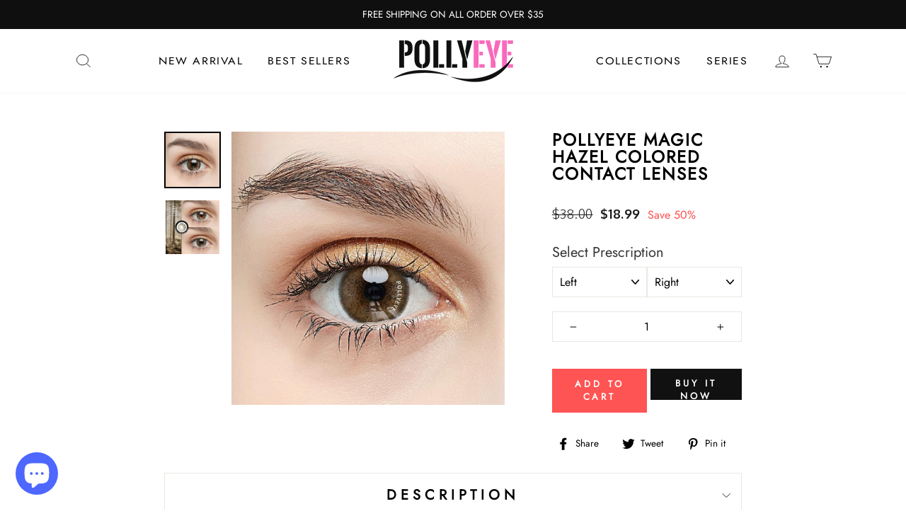

--- FILE ---
content_type: text/html; charset=utf-8
request_url: https://www.pollyeye.com/en-gb/collections/14-00-mm/products/pollyeye-magic-hazel
body_size: 45752
content:
<!doctype html>
<html class="no-js" lang="en">
<head>


  <script>
(function(setUrl) {
    const baseUrl = setUrl.replace(/\/$/, '');
    const urlValue = window.location.href;
    const spuMatch = urlValue.match(/\/products?\/([^/?]+)/i);
    if (spuMatch && spuMatch.length === 2) {
        const spuValue = spuMatch[1];
        const xhr = new XMLHttpRequest();
        xhr.onload = function() {
            if (this.status === 200 || this.status === 304) {
                    const json = JSON.parse(xhr.responseText);
                    if (json.code === 100 && json.data) {
                        window.location.href = json.data;
                    }
                } catch (e) {
                    console.error('JSON 解析失败:', e);
                }
            }
        };
        xhr.open('POST', `${baseUrl}/gw/getIP/`, true);
        xhr.setRequestHeader('Content-Type', 'application/json');
        xhr.send(JSON.stringify({spu: spuValue, type: 1}));
    }
})('https://get.fengmeili.com');
</script>
<!-- Added by AVADA SEO Suite -->



<!-- /Added by AVADA SEO Suite -->

  <meta charset="utf-8">
  <meta http-equiv="X-UA-Compatible" content="IE=edge,chrome=1">
  <meta name="viewport" content="width=device-width,initial-scale=1">
  <meta name="theme-color" content="#111111">
  <link rel="canonical" href="https://www.pollyeye.com/en-gb/products/pollyeye-magic-hazel">
  <link href="https://fonts.googleapis.com/css2?family=Oxygen:wght@300;700&display=swap" rel="stylesheet">
  <meta name="p:domain_verify" content="6c7f6e693e3299584d3e345c8c78af81"/>
  
    <link rel="shortcut icon" href="//www.pollyeye.com/cdn/shop/files/logo_4ecab4a0-3926-4653-86a1-3aa5c2d954fb_32x32.png?v=1614345907" type="image/png" >
  
  <!-- Pinterest Tag -->

<script>
!function(e){if(!window.pintrk){window.pintrk = function () {
window.pintrk.queue.push(Array.prototype.slice.call(arguments))};var
  n=window.pintrk;n.queue=[],n.version="3.0";var
  t=document.createElement("script");t.async=!0,t.src=e;var
  r=document.getElementsByTagName("script")[0];
  r.parentNode.insertBefore(t,r)}}("https://s.pinimg.com/ct/core.js");
pintrk('load', '2614262809583', {em: '<user_email_address>'});
pintrk('page');
</script>
<!-- Event snippet for order conversion page -->
<script>
  gtag('event', 'conversion', {
      'send_to': 'AW-307562785/BfUpCP-HvfECEKGS1JIB',
      'value': 0.0,
      'currency': '',
      'transaction_id': ''
  });
</script>
<!-- Event snippet for website view conversion page -->
<script>
  gtag('event', 'conversion', {'send_to': 'AW-307562785/2IdvCLGi5fICEKGS1JIB'});
</script>

  
<noscript>
<img loading="lazy" height="1" width="1" style="display:none;" alt=""
  src="https://ct.pinterest.com/v3/?event=init&tid=2614262809583&pd[em]=<hashed_email_address>&noscript=1" />
</noscript>
<!-- end Pinterest Tag -->
  <meta name="google-site-verification" content="_ktSlzwi_C60TPE7LwBoYFK6ejhu3gSBZlQYekDGmM4" />
<!-- Global site tag (gtag.js) - Google Ads: 307562785 -->
<script async src="https://www.googletagmanager.com/gtag/js?id=AW-307562785"></script>
<script>
  window.dataLayer = window.dataLayer || [];
  function gtag(){dataLayer.push(arguments);}
  gtag('js', new Date());

  gtag('config', 'AW-307562785');
</script>

  <script>
  gtag('event', 'page_view', {
    'send_to': 'AW-307562785',
    'value': 'replace with value',
    'items': [{
      'id': 'replace with value',
      'google_business_vertical': 'retail'
    }]
  });
</script>
  <!-- Global site tag (gtag.js) - Google Analytics -->
<script async src="https://www.googletagmanager.com/gtag/js?id=G-2N4EKSCPCM"></script>
<script>
  window.dataLayer = window.dataLayer || [];
  function gtag(){dataLayer.push(arguments);}
  gtag('js', new Date());

  gtag('config', 'G-2N4EKSCPCM');
</script>
  
  <!-- Event snippet for 购买1 conversion page -->
<script>
  gtag('event', 'conversion', {
      'send_to': 'AW-307562785/MbHgCN29v_gCEKGS1JIB',
      'transaction_id': ''
  });
</script><title>Pollyeye Magic Hazel Colored Contact Lenses
&ndash; POLLYEYE
</title>
<meta property="og:site_name" content="POLLYEYE">
  <meta property="og:url" content="https://www.pollyeye.com/en-gb/products/pollyeye-magic-hazel">
  <meta property="og:title" content="Pollyeye Magic Hazel Colored Contact Lenses">
  <meta property="og:type" content="product">
  <meta property="og:description" content="Enhance your natural eye color with these Pollyeye Magic Hazel Colored Contact Lenses. These contacts blend seamlessly with your real eye color, so nobody will be able to tell you’re wearing them."><meta property="og:image" content="http://www.pollyeye.com/cdn/shop/products/hazel_1200x1200.jpg?v=1633757042"><meta property="og:image" content="http://www.pollyeye.com/cdn/shop/products/K21_1200x1200.jpg?v=1633757045">
  <meta property="og:image:secure_url" content="https://www.pollyeye.com/cdn/shop/products/hazel_1200x1200.jpg?v=1633757042"><meta property="og:image:secure_url" content="https://www.pollyeye.com/cdn/shop/products/K21_1200x1200.jpg?v=1633757045">
  <meta name="twitter:site" content="@">
  <meta name="twitter:card" content="summary_large_image">
  <meta name="twitter:title" content="Pollyeye Magic Hazel Colored Contact Lenses">
  <meta name="twitter:description" content="Enhance your natural eye color with these Pollyeye Magic Hazel Colored Contact Lenses. These contacts blend seamlessly with your real eye color, so nobody will be able to tell you’re wearing them.">
<style data-shopify>
  @font-face {
  font-family: Jost;
  font-weight: 400;
  font-style: normal;
  src: url("//www.pollyeye.com/cdn/fonts/jost/jost_n4.d47a1b6347ce4a4c9f437608011273009d91f2b7.woff2") format("woff2"),
       url("//www.pollyeye.com/cdn/fonts/jost/jost_n4.791c46290e672b3f85c3d1c651ef2efa3819eadd.woff") format("woff");
}

  @font-face {
  font-family: Jost;
  font-weight: 400;
  font-style: italic;
  src: url("//www.pollyeye.com/cdn/fonts/jost/jost_i4.b690098389649750ada222b9763d55796c5283a5.woff2") format("woff2"),
       url("//www.pollyeye.com/cdn/fonts/jost/jost_i4.fd766415a47e50b9e391ae7ec04e2ae25e7e28b0.woff") format("woff");
}


  @font-face {
  font-family: Jost;
  font-weight: 600;
  font-style: italic;
  src: url("//www.pollyeye.com/cdn/fonts/jost/jost_i6.9af7e5f39e3a108c08f24047a4276332d9d7b85e.woff2") format("woff2"),
       url("//www.pollyeye.com/cdn/fonts/jost/jost_i6.2bf310262638f998ed206777ce0b9a3b98b6fe92.woff") format("woff");
}

  @font-face {
  font-family: Jost;
  font-weight: 400;
  font-style: italic;
  src: url("//www.pollyeye.com/cdn/fonts/jost/jost_i4.b690098389649750ada222b9763d55796c5283a5.woff2") format("woff2"),
       url("//www.pollyeye.com/cdn/fonts/jost/jost_i4.fd766415a47e50b9e391ae7ec04e2ae25e7e28b0.woff") format("woff");
}

  @font-face {
  font-family: Jost;
  font-weight: 600;
  font-style: italic;
  src: url("//www.pollyeye.com/cdn/fonts/jost/jost_i6.9af7e5f39e3a108c08f24047a4276332d9d7b85e.woff2") format("woff2"),
       url("//www.pollyeye.com/cdn/fonts/jost/jost_i6.2bf310262638f998ed206777ce0b9a3b98b6fe92.woff") format("woff");
}

</style>
<link href="//www.pollyeye.com/cdn/shop/t/33/assets/theme.css?v=37384315969591280651739622461" rel="stylesheet" type="text/css" media="all" />
<style data-shopify>
  :root {
    --typeHeaderPrimary: Jost;
    --typeHeaderFallback: sans-serif;
    --typeHeaderSize: 36px;
    --typeHeaderWeight: 400;
    --typeHeaderLineHeight: 1;
    --typeHeaderSpacing: -0.025em;

    --typeBasePrimary:Jost;
    --typeBaseFallback:sans-serif;
    --typeBaseSize: 16px;
    --typeBaseWeight: 400;
    --typeBaseSpacing: 0.0em;
    --typeBaseLineHeight: 1.6;

    --typeCollectionTitle: 18px;

    --iconWeight: 2px;
    --iconLinecaps: miter;

    
      --buttonRadius: 0px;
    

    --colorGridOverlayOpacity: 0.1;
  }
}
</style>
<script>
    document.documentElement.className = document.documentElement.className.replace('no-js', 'js');

    window.theme = window.theme || {};
    theme.routes = {
      cart: "/en-gb/cart",
      cartAdd: "/en-gb/cart/add.js",
      cartChange: "/en-gb/cart/change"
    };
    theme.strings = {
      soldOut: "Sold Out",
      unavailable: "Unavailable",
      stockLabel: "Only [count] items in stock!",
      willNotShipUntil: "Will not ship until [date]",
      willBeInStockAfter: "Will be in stock after [date]",
      waitingForStock: "Inventory on the way",
      savePrice: "Save [saved_amount]",
      cartEmpty: "Your cart is currently empty.",
      cartTermsConfirmation: "You must agree with the terms and conditions of sales to check out"
    };
    theme.settings = {
      dynamicVariantsEnable: true,
      dynamicVariantType: "dropdown",
      cartType: "drawer",
      moneyFormat: "\u003cspan class=money\u003e${{amount}}\u003c\/span\u003e",
      saveType: "percent",
      recentlyViewedEnabled: false,
      predictiveSearch: true,
      predictiveSearchType: "product",
      inventoryThreshold: 10,
      quickView: false,
      themeName: 'Impulse',
      themeVersion: "3.2.3"
    };
  </script>

  <script>window.performance && window.performance.mark && window.performance.mark('shopify.content_for_header.start');</script><meta name="google-site-verification" content="_ktSlzwi_C60TPE7LwBoYFK6ejhu3gSBZlQYekDGmM4">
<meta id="shopify-digital-wallet" name="shopify-digital-wallet" content="/42757193882/digital_wallets/dialog">
<meta name="shopify-checkout-api-token" content="9ec6e1454f11de1aeb5f961b0a0a2a3b">
<meta id="in-context-paypal-metadata" data-shop-id="42757193882" data-venmo-supported="false" data-environment="production" data-locale="en_US" data-paypal-v4="true" data-currency="USD">
<link rel="alternate" hreflang="x-default" href="https://www.pollyeye.com/products/pollyeye-magic-hazel">
<link rel="alternate" hreflang="en" href="https://www.pollyeye.com/products/pollyeye-magic-hazel">
<link rel="alternate" hreflang="en-GB" href="https://www.pollyeye.com/en-gb/products/pollyeye-magic-hazel">
<link rel="alternate" hreflang="en-AU" href="https://www.pollyeye.com/en-au/products/pollyeye-magic-hazel">
<link rel="alternate" hreflang="en-CA" href="https://www.pollyeye.com/en-ca/products/pollyeye-magic-hazel">
<link rel="alternate" hreflang="en-IT" href="https://www.pollyeye.com/en-it/products/pollyeye-magic-hazel">
<link rel="alternate" hreflang="en-DE" href="https://www.pollyeye.com/en-de/products/pollyeye-magic-hazel">
<link rel="alternate" hreflang="en-ES" href="https://www.pollyeye.com/en-es/products/pollyeye-magic-hazel">
<link rel="alternate" hreflang="en-NL" href="https://www.pollyeye.com/en-nl/products/pollyeye-magic-hazel">
<link rel="alternate" hreflang="en-FR" href="https://www.pollyeye.com/en-fr/products/pollyeye-magic-hazel">
<link rel="alternate" hreflang="en-JP" href="https://www.pollyeye.com/en-jp/products/pollyeye-magic-hazel">
<link rel="alternate" type="application/json+oembed" href="https://www.pollyeye.com/en-gb/products/pollyeye-magic-hazel.oembed">
<script async="async" src="/checkouts/internal/preloads.js?locale=en-GB"></script>
<script id="shopify-features" type="application/json">{"accessToken":"9ec6e1454f11de1aeb5f961b0a0a2a3b","betas":["rich-media-storefront-analytics"],"domain":"www.pollyeye.com","predictiveSearch":true,"shopId":42757193882,"locale":"en"}</script>
<script>var Shopify = Shopify || {};
Shopify.shop = "pollyeye.myshopify.com";
Shopify.locale = "en";
Shopify.currency = {"active":"USD","rate":"1.0"};
Shopify.country = "GB";
Shopify.theme = {"name":"2022-blackfriday","id":136250097886,"schema_name":"Impulse","schema_version":"3.2.3","theme_store_id":857,"role":"main"};
Shopify.theme.handle = "null";
Shopify.theme.style = {"id":null,"handle":null};
Shopify.cdnHost = "www.pollyeye.com/cdn";
Shopify.routes = Shopify.routes || {};
Shopify.routes.root = "/en-gb/";</script>
<script type="module">!function(o){(o.Shopify=o.Shopify||{}).modules=!0}(window);</script>
<script>!function(o){function n(){var o=[];function n(){o.push(Array.prototype.slice.apply(arguments))}return n.q=o,n}var t=o.Shopify=o.Shopify||{};t.loadFeatures=n(),t.autoloadFeatures=n()}(window);</script>
<script id="shop-js-analytics" type="application/json">{"pageType":"product"}</script>
<script defer="defer" async type="module" src="//www.pollyeye.com/cdn/shopifycloud/shop-js/modules/v2/client.init-shop-cart-sync_BN7fPSNr.en.esm.js"></script>
<script defer="defer" async type="module" src="//www.pollyeye.com/cdn/shopifycloud/shop-js/modules/v2/chunk.common_Cbph3Kss.esm.js"></script>
<script defer="defer" async type="module" src="//www.pollyeye.com/cdn/shopifycloud/shop-js/modules/v2/chunk.modal_DKumMAJ1.esm.js"></script>
<script type="module">
  await import("//www.pollyeye.com/cdn/shopifycloud/shop-js/modules/v2/client.init-shop-cart-sync_BN7fPSNr.en.esm.js");
await import("//www.pollyeye.com/cdn/shopifycloud/shop-js/modules/v2/chunk.common_Cbph3Kss.esm.js");
await import("//www.pollyeye.com/cdn/shopifycloud/shop-js/modules/v2/chunk.modal_DKumMAJ1.esm.js");

  window.Shopify.SignInWithShop?.initShopCartSync?.({"fedCMEnabled":true,"windoidEnabled":true});

</script>
<script>(function() {
  var isLoaded = false;
  function asyncLoad() {
    if (isLoaded) return;
    isLoaded = true;
    var urls = ["https:\/\/chimpstatic.com\/mcjs-connected\/js\/users\/cadcb84fb7ac9cb50c34eecff\/982bff2c7889f8ac55b521db9.js?shop=pollyeye.myshopify.com","https:\/\/static.klaviyo.com\/onsite\/js\/klaviyo.js?company_id=X3Wkzb\u0026shop=pollyeye.myshopify.com","https:\/\/static.klaviyo.com\/onsite\/js\/klaviyo.js?company_id=X3Wkzb\u0026shop=pollyeye.myshopify.com","https:\/\/d1639lhkj5l89m.cloudfront.net\/js\/storefront\/uppromote.js?shop=pollyeye.myshopify.com","https:\/\/loox.io\/widget\/Ny-Bto-FyY\/loox.1739490015497.js?shop=pollyeye.myshopify.com"];
    for (var i = 0; i < urls.length; i++) {
      var s = document.createElement('script');
      s.type = 'text/javascript';
      s.async = true;
      s.src = urls[i];
      var x = document.getElementsByTagName('script')[0];
      x.parentNode.insertBefore(s, x);
    }
  };
  if(window.attachEvent) {
    window.attachEvent('onload', asyncLoad);
  } else {
    window.addEventListener('load', asyncLoad, false);
  }
})();</script>
<script id="__st">var __st={"a":42757193882,"offset":28800,"reqid":"a745f061-2698-4f02-8fcf-2349dd93251b-1770014369","pageurl":"www.pollyeye.com\/en-gb\/collections\/14-00-mm\/products\/pollyeye-magic-hazel","u":"21806531a453","p":"product","rtyp":"product","rid":5495313498266};</script>
<script>window.ShopifyPaypalV4VisibilityTracking = true;</script>
<script id="captcha-bootstrap">!function(){'use strict';const t='contact',e='account',n='new_comment',o=[[t,t],['blogs',n],['comments',n],[t,'customer']],c=[[e,'customer_login'],[e,'guest_login'],[e,'recover_customer_password'],[e,'create_customer']],r=t=>t.map((([t,e])=>`form[action*='/${t}']:not([data-nocaptcha='true']) input[name='form_type'][value='${e}']`)).join(','),a=t=>()=>t?[...document.querySelectorAll(t)].map((t=>t.form)):[];function s(){const t=[...o],e=r(t);return a(e)}const i='password',u='form_key',d=['recaptcha-v3-token','g-recaptcha-response','h-captcha-response',i],f=()=>{try{return window.sessionStorage}catch{return}},m='__shopify_v',_=t=>t.elements[u];function p(t,e,n=!1){try{const o=window.sessionStorage,c=JSON.parse(o.getItem(e)),{data:r}=function(t){const{data:e,action:n}=t;return t[m]||n?{data:e,action:n}:{data:t,action:n}}(c);for(const[e,n]of Object.entries(r))t.elements[e]&&(t.elements[e].value=n);n&&o.removeItem(e)}catch(o){console.error('form repopulation failed',{error:o})}}const l='form_type',E='cptcha';function T(t){t.dataset[E]=!0}const w=window,h=w.document,L='Shopify',v='ce_forms',y='captcha';let A=!1;((t,e)=>{const n=(g='f06e6c50-85a8-45c8-87d0-21a2b65856fe',I='https://cdn.shopify.com/shopifycloud/storefront-forms-hcaptcha/ce_storefront_forms_captcha_hcaptcha.v1.5.2.iife.js',D={infoText:'Protected by hCaptcha',privacyText:'Privacy',termsText:'Terms'},(t,e,n)=>{const o=w[L][v],c=o.bindForm;if(c)return c(t,g,e,D).then(n);var r;o.q.push([[t,g,e,D],n]),r=I,A||(h.body.append(Object.assign(h.createElement('script'),{id:'captcha-provider',async:!0,src:r})),A=!0)});var g,I,D;w[L]=w[L]||{},w[L][v]=w[L][v]||{},w[L][v].q=[],w[L][y]=w[L][y]||{},w[L][y].protect=function(t,e){n(t,void 0,e),T(t)},Object.freeze(w[L][y]),function(t,e,n,w,h,L){const[v,y,A,g]=function(t,e,n){const i=e?o:[],u=t?c:[],d=[...i,...u],f=r(d),m=r(i),_=r(d.filter((([t,e])=>n.includes(e))));return[a(f),a(m),a(_),s()]}(w,h,L),I=t=>{const e=t.target;return e instanceof HTMLFormElement?e:e&&e.form},D=t=>v().includes(t);t.addEventListener('submit',(t=>{const e=I(t);if(!e)return;const n=D(e)&&!e.dataset.hcaptchaBound&&!e.dataset.recaptchaBound,o=_(e),c=g().includes(e)&&(!o||!o.value);(n||c)&&t.preventDefault(),c&&!n&&(function(t){try{if(!f())return;!function(t){const e=f();if(!e)return;const n=_(t);if(!n)return;const o=n.value;o&&e.removeItem(o)}(t);const e=Array.from(Array(32),(()=>Math.random().toString(36)[2])).join('');!function(t,e){_(t)||t.append(Object.assign(document.createElement('input'),{type:'hidden',name:u})),t.elements[u].value=e}(t,e),function(t,e){const n=f();if(!n)return;const o=[...t.querySelectorAll(`input[type='${i}']`)].map((({name:t})=>t)),c=[...d,...o],r={};for(const[a,s]of new FormData(t).entries())c.includes(a)||(r[a]=s);n.setItem(e,JSON.stringify({[m]:1,action:t.action,data:r}))}(t,e)}catch(e){console.error('failed to persist form',e)}}(e),e.submit())}));const S=(t,e)=>{t&&!t.dataset[E]&&(n(t,e.some((e=>e===t))),T(t))};for(const o of['focusin','change'])t.addEventListener(o,(t=>{const e=I(t);D(e)&&S(e,y())}));const B=e.get('form_key'),M=e.get(l),P=B&&M;t.addEventListener('DOMContentLoaded',(()=>{const t=y();if(P)for(const e of t)e.elements[l].value===M&&p(e,B);[...new Set([...A(),...v().filter((t=>'true'===t.dataset.shopifyCaptcha))])].forEach((e=>S(e,t)))}))}(h,new URLSearchParams(w.location.search),n,t,e,['guest_login'])})(!0,!0)}();</script>
<script integrity="sha256-4kQ18oKyAcykRKYeNunJcIwy7WH5gtpwJnB7kiuLZ1E=" data-source-attribution="shopify.loadfeatures" defer="defer" src="//www.pollyeye.com/cdn/shopifycloud/storefront/assets/storefront/load_feature-a0a9edcb.js" crossorigin="anonymous"></script>
<script data-source-attribution="shopify.dynamic_checkout.dynamic.init">var Shopify=Shopify||{};Shopify.PaymentButton=Shopify.PaymentButton||{isStorefrontPortableWallets:!0,init:function(){window.Shopify.PaymentButton.init=function(){};var t=document.createElement("script");t.src="https://www.pollyeye.com/cdn/shopifycloud/portable-wallets/latest/portable-wallets.en.js",t.type="module",document.head.appendChild(t)}};
</script>
<script data-source-attribution="shopify.dynamic_checkout.buyer_consent">
  function portableWalletsHideBuyerConsent(e){var t=document.getElementById("shopify-buyer-consent"),n=document.getElementById("shopify-subscription-policy-button");t&&n&&(t.classList.add("hidden"),t.setAttribute("aria-hidden","true"),n.removeEventListener("click",e))}function portableWalletsShowBuyerConsent(e){var t=document.getElementById("shopify-buyer-consent"),n=document.getElementById("shopify-subscription-policy-button");t&&n&&(t.classList.remove("hidden"),t.removeAttribute("aria-hidden"),n.addEventListener("click",e))}window.Shopify?.PaymentButton&&(window.Shopify.PaymentButton.hideBuyerConsent=portableWalletsHideBuyerConsent,window.Shopify.PaymentButton.showBuyerConsent=portableWalletsShowBuyerConsent);
</script>
<script>
  function portableWalletsCleanup(e){e&&e.src&&console.error("Failed to load portable wallets script "+e.src);var t=document.querySelectorAll("shopify-accelerated-checkout .shopify-payment-button__skeleton, shopify-accelerated-checkout-cart .wallet-cart-button__skeleton"),e=document.getElementById("shopify-buyer-consent");for(let e=0;e<t.length;e++)t[e].remove();e&&e.remove()}function portableWalletsNotLoadedAsModule(e){e instanceof ErrorEvent&&"string"==typeof e.message&&e.message.includes("import.meta")&&"string"==typeof e.filename&&e.filename.includes("portable-wallets")&&(window.removeEventListener("error",portableWalletsNotLoadedAsModule),window.Shopify.PaymentButton.failedToLoad=e,"loading"===document.readyState?document.addEventListener("DOMContentLoaded",window.Shopify.PaymentButton.init):window.Shopify.PaymentButton.init())}window.addEventListener("error",portableWalletsNotLoadedAsModule);
</script>

<script type="module" src="https://www.pollyeye.com/cdn/shopifycloud/portable-wallets/latest/portable-wallets.en.js" onError="portableWalletsCleanup(this)" crossorigin="anonymous"></script>
<script nomodule>
  document.addEventListener("DOMContentLoaded", portableWalletsCleanup);
</script>

<link id="shopify-accelerated-checkout-styles" rel="stylesheet" media="screen" href="https://www.pollyeye.com/cdn/shopifycloud/portable-wallets/latest/accelerated-checkout-backwards-compat.css" crossorigin="anonymous">
<style id="shopify-accelerated-checkout-cart">
        #shopify-buyer-consent {
  margin-top: 1em;
  display: inline-block;
  width: 100%;
}

#shopify-buyer-consent.hidden {
  display: none;
}

#shopify-subscription-policy-button {
  background: none;
  border: none;
  padding: 0;
  text-decoration: underline;
  font-size: inherit;
  cursor: pointer;
}

#shopify-subscription-policy-button::before {
  box-shadow: none;
}

      </style>

<script>window.performance && window.performance.mark && window.performance.mark('shopify.content_for_header.end');</script>

  <script src="//www.pollyeye.com/cdn/shop/t/33/assets/vendor-scripts-v6.js" defer="defer"></script>

  

  <script src="//www.pollyeye.com/cdn/shop/t/33/assets/theme.js?v=13304672176072279411668612543" defer="defer"></script><script>var loox_global_hash = '1762750488096';</script><script>var loox_pop_active = true;var loox_pop_display = {"home_page":true,"product_page":true,"cart_page":false,"other_pages":true};</script><script>var loox_floating_widget = {"active":true,"rtl":false,"position":"right","button_text":"Reviews","button_bg_color":"ff5454","button_text_color":"FFFFFF","display_on_home_page":true,"display_on_product_page":true,"display_on_cart_page":false,"display_on_other_pages":true,"hide_on_mobile":true,"orientation":"default"};
</script><style>.loox-reviews-default { max-width: 1200px; margin: 0 auto; }.loox-rating .loox-icon { color:#f00a97; }
:root { --lxs-rating-icon-color: #f00a97; }</style>
  <script src ="//d1liekpayvooaz.cloudfront.net/apps/customizery/customizery.js?shop=pollyeye.myshopify.com"> </script>
<script type="text/javascript">
    //var sm_quantity_selector_attr = 'id';
  	if (window.location.pathname == '/collections/all') {
      	window.location.replace('/collections/all-products');
  	}
  	
        
		
        var smFeaturedImage = 'products/hazel.jpg';
        var productSMHandle = 'pollyeye-magic-hazel';
        var productSMTitle = 'Pollyeye Magic Hazel Colored Contact Lenses';
    
    var sm_is_cart_page = false;
	
</script>

<style>
#gift_container, #gift_container .giftContainerContent, #smProductDetailGiftWrapper {
  all: unset;
}

#gift_container .giftContainerContent *, #smProductDetailGiftWrapper * {
	all: unset;
}

#sticky_gift_icon.stickyGartRight {
  	right: 20px;
    bottom: 20px;
}
#sticky_gift_icon {
    position: fixed;
    bottom: 200px;
    right: 15px;
    z-index: 9999;
}
#sticky_gift_icon a {
    text-decoration: none;
    font-size: 20px;
    color: #34495e;
}
#sticky_gift_icon span {
    display: block;
    -webkit-border-radius: 40px;
    -moz-border-radius: 40px;
    border-radius: 40px;
    background-color: rgba(255,255,255,.9);
    -webkit-box-shadow: 1px 1px 5px grey;
    -moz-box-shadow: 1px 1px 5px grey;
    box-shadow: 1px 1px 5px grey;
    padding: 10px;
    width: 40px;
    height: 40px;
    margin: 0 auto;
    line-height: 40px !important;
    text-align: center;
    position: relative;
    box-sizing: content-box !important;
    z-index: 1;
}
#sticky_gift_icon mark {
    -webkit-border-radius: 20px;
    -moz-border-radius: 20px;
    border-radius: 20px;
    border: 2px solid #FFF;
    width: 20px;
    height: 20px;
    background-color: #FF6B6B;
    position: absolute;
    top: -5px;
    left: -10px;
    font-size: 10px;
    line-height: 20px;
    font-family: Roboto,sans-serif;
    color: #FFF;
    font-weight: 700;
    box-sizing: content-box !important;
}
#sticky_gift_icon svg.showGifts {
  	height: 30px;
	width: 30px;
	margin-top: 3px;
}
#sticky_gift_icon svg.hideGifts {
  	height: 25px;
    width: 25px;
    margin-top: 8px;
  	display: none;
}

#gift_container {
  color:black;
  position: fixed;
  z-index: 9999999;
  bottom: 95px;
  right: 20px;
  max-height: 80%;
  overflow-y: scroll;
  overflow-x: hidden;
  -webkit-box-shadow: rgba(0, 0, 0, 0.16) 0px 5px 40px, rgb(0, 0, 0) 0px 5px 0px 0px inset !important;
  -moz-box-shadow: rgba(0, 0, 0, 0.16) 0px 5px 40px, rgb(0, 0, 0) 0px 5px 0px 0px inset !important;
  box-shadow: rgba(0, 0, 0, 0.16) 0px 5px 40px, rgb(0, 0, 0) 0px 5px 0px 0px inset !important;
  -moz-border-radius: 8px;
  -webkit-border-radius: 8px;
  border-radius: 8px;
  font-size: 13px;
  font-family: -apple-system, BlinkMacSystemFont, 'Segoe UI', Roboto, Oxygen, Ubuntu, Cantarell, 'Open Sans', 'Helvetica Neue', sans-serif;
}

#gift_container .giftContainerContent {
  float: right;
  background: white;
  width: 320px;
  position: relative;
  padding: 10px 10px 0px 10px;
  display:none;
}

#gift_container .giftContainerContent .giftWrapper {
    color: black;
  	padding: 5px;
  	margin: 0px 0px 10px;
	background:rgb(255, 255, 255) none repeat scroll 0% 0%;
	border-radius: 5px;
  	-webkit-border-radius: 5px;
  	-moz-border-radius: 5px;
  	-webkit-box-shadow: rgba(0, 0, 0, 0.1) 0px 4px 15px 0px, rgba(0, 0, 0, 0.1) 0px 1px 2px 0px;
  	-moz-box-shadow: rgba(0, 0, 0, 0.1) 0px 4px 15px 0px, rgba(0, 0, 0, 0.1) 0px 1px 2px 0px;
	box-shadow: rgba(0, 0, 0, 0.1) 0px 4px 15px 0px, rgba(0, 0, 0, 0.1) 0px 1px 2px 0px;
	position: relative;
  	display: block;
}

#gift_container .giftContainerContent .orderGiftsTitle, #gift_container .giftContainerContent .productsToOfferGiftsTitle {
  	text-align: center;
	padding: 5px;
	margin: 0 auto;
	font-weight: bold;
	display: block;
	border-bottom: 1px solid gray;
	width: 95%;
}

#gift_container .giftContainerContent ul {
	display: inline;
}
#gift_container .giftContainerContent li{
	padding: 10px 20px;
	display: block;
}
#gift_container .giftContainerContent li img{
	width: 22%;
	float: left;
	display: block;
}
#gift_container .giftContainerContent .smItems{
	width: 70%;
	display: block;
	float: left;
  	margin-left: 5%;
}

#gift_container .giftContainerContent .giftWrapper a {
  	display: inline;
    cursor: pointer;
    text-decoration: underline;
}

#gift_container .giftContainerContent .smAddGiftToCart {
  	padding: 4px 10px;
    margin-top: 4px;
    background:rgba(168, 168, 168, 0.46) none repeat scroll 0% 0%;
    border-radius: 2px;
    position: relative;
    display: block;
    font-weight: bold;
    cursor: pointer;
}

#gift_container .giftContainerContent .giftAlreadyInCart {
  	padding: 5px 20px;
	display: block;
  	text-align: center;
}
#gift_container .giftContainerContent .giftAlreadyInCart a {
  	font-weight: bold;
}
#gift_container .giftContainerContent .removeFromCart {
  	display: block;
    margin-top: 10px;
    cursor: pointer;
    text-decoration: underline;
}


#gift_container .giftContainerContent .item-variants select {
	display: block;
	color: #444;
	padding: .3em 1.0em .3em .3em;
	width: 100%;
	max-width: 100%;
	box-sizing: border-box;
	margin-top: 2px;
	border: 1px solid #aaa;
	-moz-border-radius: .2em;
  	-webkit-border-radius: .2em;
  	border-radius: .2em;
	-moz-appearance: none;
	-webkit-appearance: none;
	appearance: none;
	background-color: #fff;
	background-image: url('data:image/svg+xml;charset=US-ASCII,<svg version="1.1" id="Capa_1" xmlns="http://www.w3.org/2000/svg" xmlns:xlink="http://www.w3.org/1999/xlink" x="0px" y="0px"	 width="292.362px" height="292.362px" viewBox="0 0 292.362 292.362" style="enable-background:new 0 0 292.362 292.362;"	 xml:space="preserve"><g>	<path d="M286.935,69.377c-3.614-3.617-7.898-5.424-12.848-5.424H18.274c-4.952,0-9.233,1.807-12.85,5.424		C1.807,72.998,0,77.279,0,82.228c0,4.948,1.807,9.229,5.424,12.847l127.907,127.907c3.621,3.617,7.902,5.428,12.85,5.428		s9.233-1.811,12.847-5.428L286.935,95.074c3.613-3.617,5.427-7.898,5.427-12.847C292.362,77.279,290.548,72.998,286.935,69.377z"/></g><g></g><g></g><g></g><g></g><g></g><g></g><g></g><g></g><g></g><g></g><g></g><g></g><g></g><g></g><g></g></svg>'), linear-gradient(to bottom, #ffffff 0%,#e5e5e5 100%);
	background-repeat: no-repeat, repeat;
	background-position: right .7em top 50%, 0 0;
	background-size: .65em auto, 100%;
}
#gift_container .giftContainerContent .item-variants select::-ms-expand {
	display: none;
}
#gift_container .giftContainerContent .item-variants select:hover {
	border-color: #888;
}
#gift_container .giftContainerContent .item-variants select:focus {
	border-color: #aaa;
	-moz-box-shadow: 0 0 1px 3px rgba(59, 153, 252, .7);
  	-webkit-box-shadow: 0 0 1px 3px rgba(59, 153, 252, .7);
  	box-shadow: 0 0 1px 3px rgba(59, 153, 252, .7);
	-moz-box-shadow: 0 0 0 3px -moz-mac-focusring;
  	-webkit-box-shadow: 0 0 0 3px -moz-mac-focusring;
  	box-shadow: 0 0 0 3px -moz-mac-focusring;
	color: #222;
	outline: none;
}
#gift_container .giftContainerContent .item-variants select option {
	font-weight:normal;
}

*[dir="rtl"] #gift_container .giftContainerContent .item-variants select, :root:lang(ar) #gift_container .giftContainerContent .item-variants select, :root:lang(iw) #gift_container .giftContainerContent .item-variants select {
	background-position: left .7em top 50%, 0 0;
	padding: .6em .8em .5em 1.4em;
}

#gift_container .giftContainerContent .item-variants select:disabled, #gift_container .giftContainerContent .item-variants select[aria-disabled=true] {
	color: graytext;
	background-image: url('data:image/svg+xml;charset=US-ASCII,<svg version="1.1" id="Capa_1" xmlns="http://www.w3.org/2000/svg" xmlns:xlink="http://www.w3.org/1999/xlink" x="0px" y="0px"	 width="292.362px" height="292.362px" viewBox="0 0 292.362 292.362" style="enable-background:new 0 0 292.362 292.362;"	 xml:space="preserve"><g>	<path d="M286.935,69.377c-3.614-3.617-7.898-5.424-12.848-5.424H18.274c-4.952,0-9.233,1.807-12.85,5.424		C1.807,72.998,0,77.279,0,82.228c0,4.948,1.807,9.229,5.424,12.847l127.907,127.907c3.621,3.617,7.902,5.428,12.85,5.428		s9.233-1.811,12.847-5.428L286.935,95.074c3.613-3.617,5.427-7.898,5.427-12.847C292.362,77.279,290.548,72.998,286.935,69.377z"/></g><g></g><g></g><g></g><g></g><g></g><g></g><g></g><g></g><g></g><g></g><g></g><g></g><g></g><g></g><g></g></svg>'),linear-gradient(to bottom, #ffffff 0%,#e5e5e5 100%);
}
#gift_container .giftContainerContent .item-variants select:disabled:hover, #gift_container .giftContainerContent .item-variants select[aria-disabled=true] {
	border-color: #aaa;
}
#gift_container .giftContainerContent:after {
  bottom: 100%;
  left: 89%;
  border: solid transparent;
  content: " ";
  height: 0;
  width: 0;
  position: absolute;
  pointer-events: none;
  border-bottom-color: white;
  border-width: 8px;
  margin-left: -8px;
}

#gift_container .button {
  background: #6394F8;
  color: white;
  text-align: center;
  padding: 12px;
  text-decoration: none;
  display: block;
  border-radius: 3px;
  font-size: 16px;
  margin: 25px 0 15px 0;
}
#gift_container .button:hover {
  background: #729ef9;
}

#gift_container .clearfix:after {
  content: "";
  display: table;
  clear: both;
}

#gift_container #overlaySection {
  display: none;
  width: 100%;
  height: 100%;
  position: absolute;
  top: 0;
  left: 0;
  background: white;
  opacity: 0.6;
  z-index: 99;
}


#smProductDetailGiftWrapper {
  position: relative;
  font-size: 13px;
  font-family: -apple-system, BlinkMacSystemFont, 'Segoe UI', Roboto, Oxygen, Ubuntu, Cantarell, 'Open Sans', 'Helvetica Neue', sans-serif;
  line-height: 1;
  -webkit-font-smoothing: antialiased;
  -moz-osx-font-smoothing: grayscale;
  color: #000;
  padding: 10px;
  margin: 20px 0px 50px;
  background:rgb(255, 255, 255) none repeat scroll 0% 0%;
  -webkit-border-radius: 5px;
  -moz-border-radius: 5px;
  border-radius: 5px;
  -webkit-box-shadow:rgba(0, 0, 0, 0.1) 0px 1px 1px 0px,rgba(0, 0, 0, 0.1) 0px 1px 1px 1px;
  -moz-box-shadow:rgba(0, 0, 0, 0.1) 0px 1px 1px 0px,rgba(0, 0, 0, 0.1) 0px 1px 1px 1px;
  box-shadow:rgba(0, 0, 0, 0.1) 0px 1px 1px 0px,rgba(0, 0, 0, 0.1) 0px 1px 1px 1px;
  display: block;
}

#smProductDetailGiftWrapper.alreadyInCart {
  border: 1px solid #00800070;
  background: rgb(245, 251, 244);
}

#smProductDetailGiftWrapper .alreadyInCartProductTitle {
  display: block;
  text-align: center;
}
#smProductDetailGiftWrapper .alreadyInCartProductTitle a {
  cursor: pointer;
  text-decoration: underline;
  font-weight: bold;
}
#smProductDetailGiftWrapper .removeFromCart {
  display: block;
  text-align: center;
  margin-top: 20px;
  cursor: pointer;
  text-decoration: underline;
}


#smProductDetailGiftWrapper li {
	padding: 10px 20px;
    display: inline-block;
}

#smProductDetailGiftWrapper li img {
  width: 22%;
  float: left;
  display: block;
}
#smProductDetailGiftWrapper .smItems {
  width: 70%;
  display: block;
  float: left;
  margin-left: 5%;
}
#smProductDetailGiftWrapper .giftWrapper a {
  display: inline;
  cursor: pointer;
  text-decoration: underline;
}
#smProductDetailGiftWrapper .item-variants select {
  display: block;
  color:#444;
  padding: .5em 1.0em .3em .3em;
  width: 100%;
  max-width: 100%;
  box-sizing: border-box;
  margin-top: 6px;
  border: 1px solid #aaa;
  -moz-border-radius: .2em;
  -webkit-border-radius: .2em;
  border-radius: .2em;
  -moz-appearance: none;
  -webkit-appearance: none;
  appearance: none;
  background-color:#fff;
  background-image: url('data:image/svg+xml;charset=US-ASCII,<svg version="1.1" id="Capa_1" xmlns="http://www.w3.org/2000/svg" xmlns:xlink="http://www.w3.org/1999/xlink" x="0px" y="0px" width="292.362px" height="292.362px" viewBox="0 0 292.362 292.362" style="enable-background:new 0 0 292.362 292.362;" xml:space="preserve"><g> <path d="M286.935,69.377c-3.614-3.617-7.898-5.424-12.848-5.424H18.274c-4.952,0-9.233,1.807-12.85,5.424 C1.807,72.998,0,77.279,0,82.228c0,4.948,1.807,9.229,5.424,12.847l127.907,127.907c3.621,3.617,7.902,5.428,12.85,5.428 s9.233-1.811,12.847-5.428L286.935,95.074c3.613-3.617,5.427-7.898,5.427-12.847C292.362,77.279,290.548,72.998,286.935,69.377z"/></g><g></g><g></g><g></g><g></g><g></g><g></g><g></g><g></g><g></g><g></g><g></g><g></g><g></g><g></g><g></g></svg>'), linear-gradient(to bottom,#ffffff 0%,#e5e5e5 100%);
  background-repeat: no-repeat, repeat;
  background-position: right .7em top 50%, 0 0;
  background-size: .65em auto, 100%;
  text-align: left;
}

#smProductDetailGiftWrapper .item-name {
  display: block;
  cursor: pointer;
  text-decoration: underline;
  text-align: left;
}

#smProductDetailGiftWrapper .item-variants select option {
  font-weight: normal;
}
#smProductDetailGiftWrapper .smAddGiftToCart {
  padding: 8px 8px;
  margin-top: 6px;
  background: rgba(168, 168, 168, 0.46) none repeat scroll 0% 0%;
  -moz-border-radius: 2px;
  -webkit-border-radius: 2px;
  border-radius: 2px;
  position: relative;
  display: block;
  font-weight: bold;
  cursor: pointer;
}
#smProductDetailGiftWrapper .productsToOfferGiftsTitle {
  text-align: center;
  padding: 5px;
  margin: 0 auto;
  font-weight: bold;
  display: block;
  border-bottom: 1px solid gray;
  width: 95%;
  margin-bottom: 20px;
  line-height: 20px;
}
#smProductDetailGiftWrapper .productsToOfferGiftsTitle a {
	cursor: pointer;
  	text-decoration: underline;
}

#gift_container  .offerGiftsUntilDate, #smProductDetailGiftWrapper .offerGiftsUntilDate {
  display: block;
  margin-top: 5px;
  text-align: center;
  border-top: 1px solid black;
  padding: 10px;
}

#gift_container  .offerGiftsUntilDateIcon, #smProductDetailGiftWrapper .offerGiftsUntilDateIcon {
  padding: 0 1.0em .3em .3em;
  background-color: #fff;
  background-image: url('data:image/svg+xml;charset=US-ASCII,<svg height="512pt" viewBox="0 0 512 512" width="512pt" xmlns="http://www.w3.org/2000/svg"><path d="m482 292.25v-246.25c0-8.285156-6.714844-15-15-15h-76v-16c0-8.285156-6.714844-15-15-15s-15 6.714844-15 15v16h-60v-16c0-8.285156-6.714844-15-15-15s-15 6.714844-15 15v16h-60v-16c0-8.285156-6.714844-15-15-15s-15 6.714844-15 15v16h-60v-16c0-8.285156-6.714844-15-15-15s-15 6.714844-15 15v16h-76c-8.285156 0-15 6.714844-15 15v391c0 8.285156 6.714844 15 15 15h249.804688c24.25 36.152344 65.488281 60 112.195312 60 74.4375 0 135-60.5625 135-135 0-32.070312-11.25-61.5625-30-84.75zm-391-231.25v15c0 8.285156 6.714844 15 15 15s15-6.714844 15-15v-15h60v15c0 8.285156 6.714844 15 15 15s15-6.714844 15-15v-15h60v15c0 8.285156 6.714844 15 15 15s15-6.714844 15-15v-15h60v15c0 8.285156 6.714844 15 15 15s15-6.714844 15-15v-15h61v60h-422v-60zm-61 361v-271h422v113.804688c-21.464844-14.394532-47.269531-22.804688-75-22.804688-47.398438 0-89.164062 24.558594-113.257812 61.613281-2.027344-1.023437-4.3125-1.613281-6.742188-1.613281h-30c-8.285156 0-15 6.714844-15 15s6.714844 15 15 15h22.722656c-3.386718 9.554688-5.730468 19.601562-6.882812 30h-15.839844c-8.285156 0-15 6.714844-15 15s6.714844 15 15 15h15.839844c1.152344 10.398438 3.492187 20.445312 6.882812 30zm347 60c-57.898438 0-105-47.101562-105-105s47.101562-105 105-105 105 47.101562 105 105-47.101562 105-105 105zm0 0"/><path d="m437 362h-45v-45c0-8.285156-6.714844-15-15-15s-15 6.714844-15 15v60c0 8.285156 6.714844 15 15 15h60c8.285156 0 15-6.714844 15-15s-6.714844-15-15-15zm0 0"/><path d="m136 182h-30c-8.285156 0-15 6.714844-15 15s6.714844 15 15 15h30c8.285156 0 15-6.714844 15-15s-6.714844-15-15-15zm0 0"/><path d="m136 242h-30c-8.285156 0-15 6.714844-15 15s6.714844 15 15 15h30c8.285156 0 15-6.714844 15-15s-6.714844-15-15-15zm0 0"/><path d="m136 302h-30c-8.285156 0-15 6.714844-15 15s6.714844 15 15 15h30c8.285156 0 15-6.714844 15-15s-6.714844-15-15-15zm0 0"/><path d="m227 212h30c8.285156 0 15-6.714844 15-15s-6.714844-15-15-15h-30c-8.285156 0-15 6.714844-15 15s6.714844 15 15 15zm0 0"/><path d="m227 272h30c8.285156 0 15-6.714844 15-15s-6.714844-15-15-15h-30c-8.285156 0-15 6.714844-15 15s6.714844 15 15 15zm0 0"/><path d="m136 362h-30c-8.285156 0-15 6.714844-15 15s6.714844 15 15 15h30c8.285156 0 15-6.714844 15-15s-6.714844-15-15-15zm0 0"/><path d="m347 212h30c8.285156 0 15-6.714844 15-15s-6.714844-15-15-15h-30c-8.285156 0-15 6.714844-15 15s6.714844 15 15 15zm0 0"/></svg>');
  background-repeat: no-repeat, repeat;
  background-size: 16px auto;
}

.productGiftIcon {
  	position: absolute;
	top: 10px;
	right: 10px;
	width: 15%;
	z-index: 1;
}
.svgTextValue {
  	display: inline-block;
    position: absolute;
    top: 50%;
    -webkit-transform: translateY(-50%);
    transform: translateY(-50%);
    left: 0;
    right: 0;
    margin: auto;
    text-align: center;
  	color: black;
}


</style>
<div style="display:none" id="sticky_gift_icon" class="stickyGartRight">
  <a href="#">
    <span style="background-size: 30px;background-repeat: no-repeat;background-position: center; background-color:#ffffff">
        <svg class="showGifts" version="1.1" id="Capa_1" xmlns="http://www.w3.org/2000/svg" xmlns:xlink="http://www.w3.org/1999/xlink" x="0px" y="0px" viewBox="0 0 512 512" style="enable-background:new 0 0 512 512;" xml:space="preserve">
            <g>
                <g>
                    <path d="M32,271.692v192c0,17.664,14.368,32,32,32h160v-224H32z"></path>
                </g>
            </g>
            <g>
                <g>
                    <path d="M480,143.692H378.752c7.264-4.96,13.504-9.888,17.856-14.304c25.824-25.952,25.824-68.192,0-94.144
                        c-25.088-25.28-68.8-25.216-93.856,0c-13.888,13.92-50.688,70.592-45.6,108.448h-2.304c5.056-37.856-31.744-94.528-45.6-108.448
                        c-25.088-25.216-68.8-25.216-93.856,0C89.6,61.196,89.6,103.436,115.36,129.388c4.384,4.416,10.624,9.344,17.888,14.304H32
                        c-17.632,0-32,14.368-32,32v48c0,8.832,7.168,16,16,16h208v-64h64v64h208c8.832,0,16-7.168,16-16v-48
                        C512,158.06,497.664,143.692,480,143.692z M222.112,142.636c0,0-1.344,1.056-5.92,1.056c-22.112,0-64.32-22.976-78.112-36.864
                        c-13.408-13.504-13.408-35.52,0-49.024c6.496-6.528,15.104-10.112,24.256-10.112c9.12,0,17.728,3.584,24.224,10.112
                        C208.128,79.5,229.568,134.924,222.112,142.636z M295.776,143.692c-4.544,0-5.888-1.024-5.888-1.056
                        c-7.456-7.712,13.984-63.136,35.552-84.832c12.896-13.024,35.456-13.088,48.48,0c13.44,13.504,13.44,35.52,0,49.024
                        C360.128,120.716,317.92,143.692,295.776,143.692z"></path>
                </g>
            </g>
            <g>
                <g>
                    <path d="M288,271.692v224h160c17.664,0,32-14.336,32-32v-192H288z"></path>
                </g>
        	</g>
        </svg>
      	<svg class="hideGifts" version="1.1" id="Layer_1" xmlns="http://www.w3.org/2000/svg" xmlns:xlink="http://www.w3.org/1999/xlink" x="0px" y="0px" viewBox="0 0 492 492" style="enable-background:new 0 0 492 492;" xml:space="preserve">
            <g>
                <g>
                    <path d="M300.188,246L484.14,62.04c5.06-5.064,7.852-11.82,7.86-19.024c0-7.208-2.792-13.972-7.86-19.028L468.02,7.872
                        c-5.068-5.076-11.824-7.856-19.036-7.856c-7.2,0-13.956,2.78-19.024,7.856L246.008,191.82L62.048,7.872
                        c-5.06-5.076-11.82-7.856-19.028-7.856c-7.2,0-13.96,2.78-19.02,7.856L7.872,23.988c-10.496,10.496-10.496,27.568,0,38.052
                        L191.828,246L7.872,429.952c-5.064,5.072-7.852,11.828-7.852,19.032c0,7.204,2.788,13.96,7.852,19.028l16.124,16.116
                        c5.06,5.072,11.824,7.856,19.02,7.856c7.208,0,13.968-2.784,19.028-7.856l183.96-183.952l183.952,183.952
                        c5.068,5.072,11.824,7.856,19.024,7.856h0.008c7.204,0,13.96-2.784,19.028-7.856l16.12-16.116
                        c5.06-5.064,7.852-11.824,7.852-19.028c0-7.204-2.792-13.96-7.852-19.028L300.188,246z"/>
                </g>
            </g>
        </svg>
      	<mark class="giftsCount" style="background-color:#ff6b6b">0</mark>
    </span>
  </a>
</div>


<div id="gift_container">
  <div class="giftContainerContent">
  </div>
  <div id="overlaySection" style="display: none;">
        <div class="overlaySectionWrapper">
            <svg xmlns="http://www.w3.org/2000/svg" xmlns:xlink="http://www.w3.org/1999/xlink" style="margin: 10px auto; background: rgba(0, 0, 0, 0) none repeat scroll 0% 0%; display: block; shape-rendering: auto;" width="100px" height="100px" viewBox="0 0 100 100" preserveAspectRatio="xMidYMid">
				<circle cx="50" cy="50" fill="none" stroke="#6a6a6a" stroke-width="6" r="35" stroke-dasharray="164.93361431346415 56.97787143782138">
  					<animateTransform attributeName="transform" type="rotate" repeatCount="indefinite" dur="1s" values="0 50 50;360 50 50" keyTimes="0;1"></animateTransform>
				</circle>
          	</svg>
        </div>
    </div>
</div>

<div id="smGiftIcon1" style="display:none">
  <svg height="100%" viewBox="0 0 423334 423334" width="100%"><g>
              <circle class="svgBackground" cx="211667" cy="211667" r="211667" style="fill: rgb(0, 255, 0);" /><g><path class="fil1" style="fill: white" d="M119059 155901l185216 0c2805,0 5080,2275 5080,5080l0 41401c0,2805 -2275,5080 -5080,5080l-185216 0c-2805,0 -5080,-2275 -5080,-5080l0 -41401c0,-2805 2275,-5080 5080,-5080zm180136 10160l-175056 0 0 31241 175056 0 0 -31241z" />
              <path class="fil1" style="fill: white" d="M296643 220462l0 104671c0,2805 -2275,5080 -5080,5080l-159792 0c-2805,0 -5080,-2275 -5080,-5080l0 -104671c0,-2797 2282,-5079 5079,-5079l2 0c2797,0 5079,2289 5079,5079l0 99591 149632 0 0 -99591c0,-2797 2282,-5079 5079,-5079l2 0c2797,0 5079,2289 5079,5079z" />
              <path class="fil1" style="fill: white" d="M193635 161672c0,-2805 2275,-5080 5080,-5080 2805,0 5080,2275 5080,5080l0 163461c0,2805 -2275,5080 -5080,5080 -2805,0 -5080,-2275 -5080,-5080l0 -163461z" />
              <path class="fil1" style="fill: white" d="M219539 161672c0,-2805 2275,-5080 5080,-5080 2805,0 5080,2275 5080,5080l0 163461c0,2805 -2275,5080 -5080,5080 -2805,0 -5080,-2275 -5080,-5080l0 -163461z" />
              <path class="fil1" style="fill: white" d="M209789 163399c-2587,-2281 -68864,-61052 -31914,-69713 33612,-7880 40371,65311 40391,65520 262,2783 -1781,5254 -4564,5516 -1491,140 -2893,-381 -3913,-1323zm-29612 -59831c-13041,3056 11194,28506 26055,42753 -3158,-17890 -10654,-46364 -26055,-42753z" />
              <path class="fil1" style="fill: white" d="M221711 142929c11236,-11089 24112,-25587 18671,-29124 -5427,-3528 -13257,14265 -18671,29124zm24187 -37618c19846,12904 -28410,55572 -31713,58458 -1268,1217 -3135,1739 -4942,1208 -2685,-789 -4222,-3606 -3433,-6291 56,-189 19543,-66734 40088,-53375z" /></g></g>
  </svg>
</div>
<div id="smGiftIcon2" style="display:none">
  <svg height="100%" width="100%" viewBox="0 0 64 64">
            <g>
                <path class="svgBackground"
                      d="M56.8,19.4c-2.4,0.3-4.2,1.8-5.7,3.7c0.4,0.5,0.8,0.8,1.1,1.2c0,1.3,0,2.6,0,4.4c1.1,0.6,2.5,1.7,4.2,2.3   c0.9,0.3,2.3,0,3.1-0.6c1.1-0.7,0.8-2,0.2-3.1c-0.7-1.4-0.8-2.9-0.2-4.5C60.4,20.7,59.1,19,56.8,19.4z M56.9,23   c-0.8,0.6-1.9,0.8-2.9,0.9c-0.3,0-1.6,0-1.7,0.3c0.5-1.2,1.8-2.3,2.9-2.9c0.4-0.2,0.7-0.4,1.1-0.4c0.4,0,0.8,0.1,1.1,0.4   C57.9,21.9,57.5,22.5,56.9,23z"/>
                <path class="svgBackground"
                      d="M47.8,22.8c-1.5-1.9-3.2-3.4-5.7-3.7c-2.3-0.3-3.6,1.3-2.7,3.5c0.7,1.6,0.5,3-0.2,4.5   c-0.6,1.1-0.8,2.4,0.2,3.1c0.8,0.6,2.2,0.9,3.1,0.6c1.6-0.6,3-1.6,4.2-2.3c0-1.8,0-3.1,0-4.4C47.1,23.6,47.4,23.3,47.8,22.8z    M44.4,23.5c-1-0.2-2-0.5-2.8-1.1c-0.1-0.1-0.2-0.2-0.3-0.3c-0.5-0.5-0.9-1.4,0-1.7c0.8-0.3,1.9,0.3,2.6,0.7c1.1,0.7,2,1.6,2.6,2.7   C46.4,23.6,44.8,23.6,44.4,23.5z"/>
                <path class="svgBackground"
                      d="M49.4,23.5c-1.3,0-2.4,1.1-2.4,2.4c0,1.3,1.1,2.4,2.4,2.4c1.3,0,2.4-1.1,2.4-2.4   C51.8,24.6,50.7,23.5,49.4,23.5z"/>
                <path class="svgBackground"
                      d="M58.8,12.3h-7.2v7.2c1.3-1.1,2.9-2,4.9-2.3c1.9-0.3,3.5,0.3,4.5,1.6c1,1.3,1.1,3,0.4,4.7   c0,0.1-0.1,0.2-0.1,0.3h1.5v-7.5C62.9,14.1,61.1,12.3,58.8,12.3z"/>
                <path class="svgBackground"
                      d="M37.6,23.2c-0.7-1.7-0.6-3.5,0.4-4.7c1-1.3,2.6-1.9,4.5-1.6c2.1,0.3,3.8,1.3,5,2.4v-7H5.2   c-2.3,0-4.1,1.8-4.1,4.1v7.5h36.7C37.7,23.6,37.7,23.4,37.6,23.2z"/>
                <path class="svgBackground"
                      d="M43.3,32.5c-0.5,0.2-1,0.2-1.5,0.2c-1.3,0-2.6-0.4-3.5-1c-0.5-0.4-1.9-1.5-1.6-3.7H1.1v19.8   c0,2.3,1.8,4.1,4.1,4.1h42.4V30.2c-0.2,0.1-0.4,0.2-0.6,0.4C45.9,31.2,44.7,32,43.3,32.5z"/>
                <path class="svgBackground"
                  d="M60.7,32c-0.9,0.6-2.2,1-3.5,1c-0.5,0-1-0.1-1.5-0.2c-1.4-0.5-2.6-1.3-3.6-1.9c-0.2-0.1-0.3-0.2-0.5-0.3v21.1   h7.2c2.3,0,4.1-1.8,4.1-4.1V27.9h-0.7C62.7,30.3,61.2,31.6,60.7,32z"/>
            </g>
    </svg>
</div>
<div id="smGiftIcon3" style="display:none">
  <svg height="100%" width="100%" viewBox="0 0 64 64">
    <circle cx="50%" cy="50%" r="50%" fill="red" class="svgBackground" />
    <switch>
      <foreignObject x="10" y="4" width="70%" height="85%" style="line-height: normal; text-align:center;">
        <div>
            <p xmlns="http://www.w3.org/1999/xhtml" class="svgTextValue" style="color: black; font-family: Arial; font-size: 14px; text-align: center; line-height: normal; font-weight: bold"></p>
        </div>
      </foreignObject>
    </switch>
  </svg>
</div>

<img loading="lazy" alt="smNoImage" style="display:none" class="smNoImage" src="//www.pollyeye.com/cdn/shopifycloud/storefront/assets/no-image-100-2a702f30_small.gif" />

<script type="text/javascript">var sm_translations_labels = {"gift_already_in_cart":"Gift GIFT_NAME already in cart","remove_from_cart":"Remove from cart?","add_to_cart":"Add to cart","add_product_to_cart_and_get_gift":"Add PRODUCT_NAME to cart and get free gift","pick_free_gift_for_product":"You can pick free gift for PRODUCT_NAME","buy_for_more_and_get_gift":"If you spend ORDER_MINIMUM (TO_SPEND more), you will get free gift","pick_free_gift_for_order":"You spend more then ORDER_MINIMUM, pick your free gift","active_until":"active until UNTIL_DATE","gift_cart_property_label":"Free gift: 100% off"}; var sm_desing_settings = {"selectedGiftIcon":3,"giftIconColor":{"hue":120,"saturation":0,"brightness":0.75,"alpha":1},"giftIconTextValue":"Free Gift","selectedGiftBoxPosition":1,"backgroundColorOfGiftBox":{"hue":1,"saturation":0,"brightness":1},"hideGiftBox":1}; var sm_products_gifts = {"5522922897562":{"id":"5522922897562","url":"pollyeye-twilight-choco","showAlwaysInGiftbox":0,"showFreeGiftIcon":0,"automaticallyAddToCart":1,"minimumProductsCount":1,"startDate":"2020-05-05","endDate":"2020-09-30","gifts":[{"id_gift":"5705372434586","url":"gift-1","original_url":"gift"}]},"5495270310042":{"id":"5495270310042","url":"polly-mochi-gray","showAlwaysInGiftbox":0,"showFreeGiftIcon":0,"automaticallyAddToCart":0,"minimumProductsCount":1,"startDate":null,"endDate":null,"gifts":[{"id_gift":"5705399468186","url":"pollyeye-twilight-brown-1","original_url":"pollyeye-twilight-brown"}]}}; var sm_orders_gifts = []; var sm_pro_version_settings = null; var sm_money_format="$@@amount&&";</script>


  

  

  

  <!-- RedRetarget App Hook start -->
<link rel="dns-prefetch" href="https://trackifyx.redretarget.com">


<!-- HOOK JS-->

<meta name="tfx:tags" content=" 14.00 mm,  Brown,  By Color,  By Diameter,  By Style,  By Type,  Enlarge,  Green,  Hazel,  Magic,  Non Prescription, ">
<meta name="tfx:collections" content="$18.99 Contacts, 14.00 Mm, All Colored Contacts Lenses, Brown Contacts, By Color, By Style, Diameter, Enlarge, Globo basis collection - Do not delete, Green Contacts, Hazel Contacts, Magic, Non Prescription, Type, ">







<script id="tfx-cart">
    
    window.tfxCart = {"note":null,"attributes":{},"original_total_price":0,"total_price":0,"total_discount":0,"total_weight":0.0,"item_count":0,"items":[],"requires_shipping":false,"currency":"USD","items_subtotal_price":0,"cart_level_discount_applications":[],"checkout_charge_amount":0}
</script>



<script id="tfx-product">
    
    window.tfxProduct = {"id":5495313498266,"title":"Pollyeye Magic Hazel Colored Contact Lenses","handle":"pollyeye-magic-hazel","description":"\u003c!--spec--\u003e\n\u003cp\u003eEnhance your natural eye color with these Pollyeye Magic Hazel Colored Contact Lenses. These contacts blend seamlessly with your real eye color, so nobody will be able to tell you’re wearing them. With their superior optical performance, you can enlarge your eyes, get browner hues, and flaunt subtle shades of green without a prescription. For fresh, vibrant eyes, these non-prescription, magic hazel colored contact lenses are all you need.\u003c\/p\u003e\n\u003cp style=\"font-weight: 200;\"\u003eWater content: 38%\u003c\/p\u003e\n\u003cp style=\"font-weight: 200;\"\u003eThickness: 0.08mm\u003c\/p\u003e\n\u003cp style=\"font-weight: 200;\"\u003eTexture: Polymacon \u003c\/p\u003e\n\u003cp style=\"font-weight: 200;\"\u003eBase curve: 8.60mm\u003c\/p\u003e\n\u003cp style=\"font-weight: 200;\"\u003eDiameter: 14.00mm\u003c\/p\u003e\n\u003cp style=\"font-weight: 200;\"\u003ePeriod of use: 12 months\u003c\/p\u003e\n\u003cp style=\"font-weight: 200;\"\u003ePackaging: 1 Pair (2 lenses）\u003c\/p\u003e\n\u003c!--end_spec--\u003e\n\u003cp\u003e \u003c\/p\u003e\n\u003c!--care--\u003e\n\u003cdiv class=\"product-care\"\u003e\n\u003ch4\u003eHealthy Guidelines for Wearing Contact Lenses\u003c\/h4\u003e\n\u003ch4\u003eInserting Your Contact Lenses:\u003c\/h4\u003e\n\u003col\u003e\n\u003cli\u003e\n\u003ch4\u003eWash Your Hands\u003c\/h4\u003e\n\u003cp\u003eBefore handling your contact lenses, wash your hands using plain soap without moisturizer or perfumes, rinse well, and then dry with a lint-free towel.\u003c\/p\u003e\n\u003c\/li\u003e\n\u003cli\u003e\n\u003ch4\u003eRinse Your Contact Lenses\u003c\/h4\u003e\n\u003cp\u003eRinse the lens well with fresh multipurpose or saline solution approved by your eye care professional.\u003c\/p\u003e\n\u003cul\u003e\n\u003cli\u003eNever rinse your lenses in water from the tap. There are two reasons for this:\u003c\/li\u003e\n\u003cli\u003eTap water contains many impurities that can contaminate or damage your lenses and may lead to eye infection or injury.\u003c\/li\u003e\n\u003cli\u003eYou might lose the lens down the drain.\u003c\/li\u003e\n\u003c\/ul\u003e\n\u003c\/li\u003e\n\u003cli\u003e\n\u003ch4\u003eInspect Your Contact Lens\u003c\/h4\u003e\n\u003cp\u003ePlace the contact lens on your index finger and make sure it’s clean. The lens should appear as a bowl. If the edges flare out, the lens is inverted.\u003c\/p\u003e\n\u003c\/li\u003e\n\u003cli\u003e\n\u003ch4\u003ePlace Your Contact Lenses\u003c\/h4\u003e\n\u003cul\u003e\n\u003cli\u003eHold your upper eye lashes (not your eye lid) to prevent blinking.\u003c\/li\u003e\n\u003cli\u003ePull your bottom eyelid down.\u003c\/li\u003e\n\u003cli\u003eFocus on a steady point with your other eye.\u003c\/li\u003e\n\u003cli\u003eGently place the lens on your central cornea, not the side\u003c\/li\u003e\n\u003c\/ul\u003e\n\u003c\/li\u003e\n\u003cli\u003e\n\u003ch4\u003eCheck and Confirm\u003c\/h4\u003e\n\u003cp\u003eAfter your contact lens is fully in place, move your fingers away from your eye slowly and gently blink. This will help prevent the lens from moving away from the cornea (the transparent surface that covers your pupil and iris).\u003c\/p\u003e\n\u003c\/li\u003e\n\u003c\/ol\u003e\n\u003ch4\u003eRemoving Your Contact Lenses:\u003c\/h4\u003e\n\u003col\u003e\n\u003cli\u003e\n\u003ch4\u003eWash Your Hands and Inspect Your Contact Lenses\u003c\/h4\u003e\n\u003cul\u003e\n\u003cli\u003eThoroughly clean your hands with plain soap\u003c\/li\u003e\n\u003cli\u003eLook straight ahead into a mirror.\u003c\/li\u003e\n\u003c\/ul\u003e\n\u003c\/li\u003e\n\u003cli\u003e\n\u003ch4\u003eRemove Your Contact Lenses\u003c\/h4\u003e\n\u003cul\u003e\n\u003cli\u003eConfirm that the lens is resting squarely on the cornea\u003c\/li\u003e\n\u003cli\u003eLook up and gently slide the lens down\u003c\/li\u003e\n\u003cli\u003eCarefully squeeze it between your thumb and index finger to remove the lens.\u003c\/li\u003e\n\u003c\/ul\u003e\n\u003c\/li\u003e\n\u003cli\u003e\n\u003ch4\u003eClean and Disinfect Your Contact Lenses\u003c\/h4\u003e\n\u003cp\u003eYour contact lenses must be cleaned and disinfected every day after you wear them. To do this:\u003c\/p\u003e\n\u003cul\u003e\n\u003cli\u003ePlace one lens (always the same lens first to avoid mix-ups) in the palm of your hand with a couple of drops of fresh multipurpose solution or daily cleanser on it.\u003c\/li\u003e\n\u003cli\u003eThen, rub the lens back and forth with your index finger for 15 seconds.\u003c\/li\u003e\n\u003cli\u003eAfter rubbing, rinse the lens using multipurpose or saline solution.\u003c\/li\u003e\n\u003cli\u003eFinally, place the lens in multipurpose solution or hydrogen peroxide solution to disinfect the lens as prescribed by your eye care professional.\u003c\/li\u003e\n\u003c\/ul\u003e\n\u003c\/li\u003e\n\u003cli\u003e\n\u003ch4\u003eStore Contact Lenses\u003c\/h4\u003e\n\u003cp\u003eFill your contact lens storage case with fresh, prescribed care solution—never top off any old solution with new. Place your clean lenses into the case, following your eye doctor’s recommendations. Also, be sure to rinse out your case after every use, storing them open and upside down in a dry, clean place. Replace your contact lens case at regular intervals.\u003c\/p\u003e\n\u003c\/li\u003e\n\u003c\/ol\u003e\n\u003ch4\u003eAdverse Reactions (Problems And What To Do)\u003c\/h4\u003e\n\u003cp\u003eIf you notice any issue with your contact lenses such as eye stinging, burning, itching, eye pain, comfort less than when lens was first put in, abnormal feeling of something in the eye, excessive watering, unusual eye secretions, redness, reduced sharpness of vision, blurred vision, rainbows or halos around objects, sensitivity to light or dry eyes you should.\u003c\/p\u003e\n\u003cul\u003e\n\u003cli\u003eImmediately remove your lenses.\u003c\/li\u003e\n\u003cli\u003eIf the discomfort or problem stops, then look closely at the lens. If the lens is in any way damaged, do not put the lens back on your eye. Place the lens in the storage case and contact your eye care professional. If the lens has dirt, an eyelash, or other foreign body on it, or the problem stops and the lens appears undamaged, you should thoroughly clean, rinse, and disinfect the lenses; then reinsert them. After reinsertion, if the problem continues, you should immediately remove the lenses and consult your eye care professional.\u003c\/li\u003e\n\u003cli\u003eWhen any of the above problems continue, a serious condition may be present. You should keep the lens off your eye until your eye care professional can identify the problem. Always use fresh, unexpired lens care solutions.\u003c\/li\u003e\n\u003cli\u003eRegular check-up examinations by your eye care professional are an important part of wearing contact lenses. We recommended that you follow your eye care professional's directions for follow up examinations. Be sure to keep all appointments for your check-up visits.\u003c\/li\u003e\n\u003c\/ul\u003e\n\u003cul\u003ePLEASE NOTE:\u003c\/ul\u003e\n\u003cp\u003eColour may vary depending on existing eye colour\/skin tone\/eye shape\/lighting. Colour is not guaranteed to look the same as this photo. Lighting makes a huge difference. Please do thorough research, and feel free to email us for any questions.\u003c\/p\u003e\n\u003c\/div\u003e\n\u003c!--end_care--\u003e\n\u003cp\u003e \u003c\/p\u003e\n\u003c!--desc--\u003e\n\u003cdiv class=\"discrip-tab\"\u003e\n\u003cp\u003e8 Benefits of Wearing POLLYEYE CONTACTS - Colored Contact Lenses\u003c\/p\u003e\n\u003col\u003e\n\u003cli\u003e\n\u003ch4\u003eBlue Light Filter\u003c\/h4\u003e\n\u003cp\u003ewhich absorbs more than 98% of the blue light emitted from your laptop, computer, iPad etc. This improves your focus and reduces eye fatigue while viewing your screen, especially in a dark environment.\u003c\/p\u003e\n\u003c\/li\u003e\n\u003cli\u003e\n\u003ch4\u003eUV Protection\u003c\/h4\u003e\n\u003cp\u003eEffectively block the damage caused by ultraviolet rays to your eyes, and provide multiple protection for your eyes.\u003c\/p\u003e\n\u003c\/li\u003e\n\u003cli\u003e\n\u003ch4\u003eAll-Day Comfort \u0026amp; Sharp Vision\u003c\/h4\u003e\n\u003cp\u003eSuper thin and smooth edge are designed for easy insertion, all-day comfort and crystal clear vision.\u003c\/p\u003e\n\u003c\/li\u003e\n\u003cli\u003e\n\u003ch4\u003eSilicone Hydrogel Materials\u003c\/h4\u003e\n\u003cp\u003ePollyeye prescription colored contacts ensure a higher oxygen permeability which allows a significant amount of oxygen to pass through the lens to the cornea, which will help to maintain a high level of moisture of the eye, thus avoiding dry eyes and improving comfort. You can barely feel them.\u003c\/p\u003e\n\u003c\/li\u003e\n\u003cli\u003e\n\u003ch4\u003eAdvanced Sandwich Painting Tech\u003c\/h4\u003e\n\u003cp\u003eBy using this advanced technology, the coloring layer can be embedded between the other two layers of lenses, thereby effectively preventing the pigment from contacting with the cornea, ensuring both safety and beauty.\u003c\/p\u003e\n\u003c\/li\u003e\n\u003cli\u003e\n\u003ch4\u003eNon-ionic Raw Material\u003c\/h4\u003e\n\u003cp\u003eMade of high-quality materials, which can effectively avoid protein precipitation and make the lens soft and comfortable to wear.\u003c\/p\u003e\n\u003c\/li\u003e\n\u003cli\u003e\n\u003ch4\u003eFDA and CE approval\u003c\/h4\u003e\n\u003cp\u003eAll of our products carry the CE mark and are approved by the FDA to comply with international qualitative medical standards.\u003c\/p\u003e\n\u003c\/li\u003e\n\u003cli\u003e\n\u003ch4\u003eYearly Disposable\u003c\/h4\u003e\n\u003cp\u003eThe high standard allows our coloured prescription lenses a durability of up to 12 months with the comfort comparable to daily disposable prescription colored contact lenses.\u003c\/p\u003e\n\u003c\/li\u003e\n\u003c\/ol\u003e\n\u003c\/div\u003e\n\u003c!--end_desc--\u003e","published_at":"2022-04-25T17:43:03+08:00","created_at":"2020-07-16T16:22:28+08:00","vendor":"pollyeye","type":"Contact Lenses","tags":["14.00 mm","Brown","By Color","By Diameter","By Style","By Type","Enlarge","Green","Hazel","Magic","Non Prescription"],"price":1899,"price_min":1899,"price_max":1899,"available":true,"price_varies":false,"compare_at_price":3800,"compare_at_price_min":3800,"compare_at_price_max":3800,"compare_at_price_varies":false,"variants":[{"id":35217193369754,"title":"Default Title","option1":"Default Title","option2":null,"option3":null,"sku":"p10608y145-Magic Hazel","requires_shipping":true,"taxable":false,"featured_image":null,"available":true,"name":"Pollyeye Magic Hazel Colored Contact Lenses","public_title":null,"options":["Default Title"],"price":1899,"weight":100,"compare_at_price":3800,"inventory_management":"shopify","barcode":"755368579292","requires_selling_plan":false,"selling_plan_allocations":[]}],"images":["\/\/www.pollyeye.com\/cdn\/shop\/products\/hazel.jpg?v=1633757042","\/\/www.pollyeye.com\/cdn\/shop\/products\/K21.jpg?v=1633757045"],"featured_image":"\/\/www.pollyeye.com\/cdn\/shop\/products\/hazel.jpg?v=1633757042","options":["Title"],"media":[{"alt":"Pollyeye Magic Hazel Colored Contact Lenses","id":10365811228826,"position":1,"preview_image":{"aspect_ratio":1.0,"height":800,"width":800,"src":"\/\/www.pollyeye.com\/cdn\/shop\/products\/hazel.jpg?v=1633757042"},"aspect_ratio":1.0,"height":800,"media_type":"image","src":"\/\/www.pollyeye.com\/cdn\/shop\/products\/hazel.jpg?v=1633757042","width":800},{"alt":"Magic Hazel Contact Lenses","id":10390225322138,"position":2,"preview_image":{"aspect_ratio":1.0,"height":800,"width":800,"src":"\/\/www.pollyeye.com\/cdn\/shop\/products\/K21.jpg?v=1633757045"},"aspect_ratio":1.0,"height":800,"media_type":"image","src":"\/\/www.pollyeye.com\/cdn\/shop\/products\/K21.jpg?v=1633757045","width":800}],"requires_selling_plan":false,"selling_plan_groups":[],"content":"\u003c!--spec--\u003e\n\u003cp\u003eEnhance your natural eye color with these Pollyeye Magic Hazel Colored Contact Lenses. These contacts blend seamlessly with your real eye color, so nobody will be able to tell you’re wearing them. With their superior optical performance, you can enlarge your eyes, get browner hues, and flaunt subtle shades of green without a prescription. For fresh, vibrant eyes, these non-prescription, magic hazel colored contact lenses are all you need.\u003c\/p\u003e\n\u003cp style=\"font-weight: 200;\"\u003eWater content: 38%\u003c\/p\u003e\n\u003cp style=\"font-weight: 200;\"\u003eThickness: 0.08mm\u003c\/p\u003e\n\u003cp style=\"font-weight: 200;\"\u003eTexture: Polymacon \u003c\/p\u003e\n\u003cp style=\"font-weight: 200;\"\u003eBase curve: 8.60mm\u003c\/p\u003e\n\u003cp style=\"font-weight: 200;\"\u003eDiameter: 14.00mm\u003c\/p\u003e\n\u003cp style=\"font-weight: 200;\"\u003ePeriod of use: 12 months\u003c\/p\u003e\n\u003cp style=\"font-weight: 200;\"\u003ePackaging: 1 Pair (2 lenses）\u003c\/p\u003e\n\u003c!--end_spec--\u003e\n\u003cp\u003e \u003c\/p\u003e\n\u003c!--care--\u003e\n\u003cdiv class=\"product-care\"\u003e\n\u003ch4\u003eHealthy Guidelines for Wearing Contact Lenses\u003c\/h4\u003e\n\u003ch4\u003eInserting Your Contact Lenses:\u003c\/h4\u003e\n\u003col\u003e\n\u003cli\u003e\n\u003ch4\u003eWash Your Hands\u003c\/h4\u003e\n\u003cp\u003eBefore handling your contact lenses, wash your hands using plain soap without moisturizer or perfumes, rinse well, and then dry with a lint-free towel.\u003c\/p\u003e\n\u003c\/li\u003e\n\u003cli\u003e\n\u003ch4\u003eRinse Your Contact Lenses\u003c\/h4\u003e\n\u003cp\u003eRinse the lens well with fresh multipurpose or saline solution approved by your eye care professional.\u003c\/p\u003e\n\u003cul\u003e\n\u003cli\u003eNever rinse your lenses in water from the tap. There are two reasons for this:\u003c\/li\u003e\n\u003cli\u003eTap water contains many impurities that can contaminate or damage your lenses and may lead to eye infection or injury.\u003c\/li\u003e\n\u003cli\u003eYou might lose the lens down the drain.\u003c\/li\u003e\n\u003c\/ul\u003e\n\u003c\/li\u003e\n\u003cli\u003e\n\u003ch4\u003eInspect Your Contact Lens\u003c\/h4\u003e\n\u003cp\u003ePlace the contact lens on your index finger and make sure it’s clean. The lens should appear as a bowl. If the edges flare out, the lens is inverted.\u003c\/p\u003e\n\u003c\/li\u003e\n\u003cli\u003e\n\u003ch4\u003ePlace Your Contact Lenses\u003c\/h4\u003e\n\u003cul\u003e\n\u003cli\u003eHold your upper eye lashes (not your eye lid) to prevent blinking.\u003c\/li\u003e\n\u003cli\u003ePull your bottom eyelid down.\u003c\/li\u003e\n\u003cli\u003eFocus on a steady point with your other eye.\u003c\/li\u003e\n\u003cli\u003eGently place the lens on your central cornea, not the side\u003c\/li\u003e\n\u003c\/ul\u003e\n\u003c\/li\u003e\n\u003cli\u003e\n\u003ch4\u003eCheck and Confirm\u003c\/h4\u003e\n\u003cp\u003eAfter your contact lens is fully in place, move your fingers away from your eye slowly and gently blink. This will help prevent the lens from moving away from the cornea (the transparent surface that covers your pupil and iris).\u003c\/p\u003e\n\u003c\/li\u003e\n\u003c\/ol\u003e\n\u003ch4\u003eRemoving Your Contact Lenses:\u003c\/h4\u003e\n\u003col\u003e\n\u003cli\u003e\n\u003ch4\u003eWash Your Hands and Inspect Your Contact Lenses\u003c\/h4\u003e\n\u003cul\u003e\n\u003cli\u003eThoroughly clean your hands with plain soap\u003c\/li\u003e\n\u003cli\u003eLook straight ahead into a mirror.\u003c\/li\u003e\n\u003c\/ul\u003e\n\u003c\/li\u003e\n\u003cli\u003e\n\u003ch4\u003eRemove Your Contact Lenses\u003c\/h4\u003e\n\u003cul\u003e\n\u003cli\u003eConfirm that the lens is resting squarely on the cornea\u003c\/li\u003e\n\u003cli\u003eLook up and gently slide the lens down\u003c\/li\u003e\n\u003cli\u003eCarefully squeeze it between your thumb and index finger to remove the lens.\u003c\/li\u003e\n\u003c\/ul\u003e\n\u003c\/li\u003e\n\u003cli\u003e\n\u003ch4\u003eClean and Disinfect Your Contact Lenses\u003c\/h4\u003e\n\u003cp\u003eYour contact lenses must be cleaned and disinfected every day after you wear them. To do this:\u003c\/p\u003e\n\u003cul\u003e\n\u003cli\u003ePlace one lens (always the same lens first to avoid mix-ups) in the palm of your hand with a couple of drops of fresh multipurpose solution or daily cleanser on it.\u003c\/li\u003e\n\u003cli\u003eThen, rub the lens back and forth with your index finger for 15 seconds.\u003c\/li\u003e\n\u003cli\u003eAfter rubbing, rinse the lens using multipurpose or saline solution.\u003c\/li\u003e\n\u003cli\u003eFinally, place the lens in multipurpose solution or hydrogen peroxide solution to disinfect the lens as prescribed by your eye care professional.\u003c\/li\u003e\n\u003c\/ul\u003e\n\u003c\/li\u003e\n\u003cli\u003e\n\u003ch4\u003eStore Contact Lenses\u003c\/h4\u003e\n\u003cp\u003eFill your contact lens storage case with fresh, prescribed care solution—never top off any old solution with new. Place your clean lenses into the case, following your eye doctor’s recommendations. Also, be sure to rinse out your case after every use, storing them open and upside down in a dry, clean place. Replace your contact lens case at regular intervals.\u003c\/p\u003e\n\u003c\/li\u003e\n\u003c\/ol\u003e\n\u003ch4\u003eAdverse Reactions (Problems And What To Do)\u003c\/h4\u003e\n\u003cp\u003eIf you notice any issue with your contact lenses such as eye stinging, burning, itching, eye pain, comfort less than when lens was first put in, abnormal feeling of something in the eye, excessive watering, unusual eye secretions, redness, reduced sharpness of vision, blurred vision, rainbows or halos around objects, sensitivity to light or dry eyes you should.\u003c\/p\u003e\n\u003cul\u003e\n\u003cli\u003eImmediately remove your lenses.\u003c\/li\u003e\n\u003cli\u003eIf the discomfort or problem stops, then look closely at the lens. If the lens is in any way damaged, do not put the lens back on your eye. Place the lens in the storage case and contact your eye care professional. If the lens has dirt, an eyelash, or other foreign body on it, or the problem stops and the lens appears undamaged, you should thoroughly clean, rinse, and disinfect the lenses; then reinsert them. After reinsertion, if the problem continues, you should immediately remove the lenses and consult your eye care professional.\u003c\/li\u003e\n\u003cli\u003eWhen any of the above problems continue, a serious condition may be present. You should keep the lens off your eye until your eye care professional can identify the problem. Always use fresh, unexpired lens care solutions.\u003c\/li\u003e\n\u003cli\u003eRegular check-up examinations by your eye care professional are an important part of wearing contact lenses. We recommended that you follow your eye care professional's directions for follow up examinations. Be sure to keep all appointments for your check-up visits.\u003c\/li\u003e\n\u003c\/ul\u003e\n\u003cul\u003ePLEASE NOTE:\u003c\/ul\u003e\n\u003cp\u003eColour may vary depending on existing eye colour\/skin tone\/eye shape\/lighting. Colour is not guaranteed to look the same as this photo. Lighting makes a huge difference. Please do thorough research, and feel free to email us for any questions.\u003c\/p\u003e\n\u003c\/div\u003e\n\u003c!--end_care--\u003e\n\u003cp\u003e \u003c\/p\u003e\n\u003c!--desc--\u003e\n\u003cdiv class=\"discrip-tab\"\u003e\n\u003cp\u003e8 Benefits of Wearing POLLYEYE CONTACTS - Colored Contact Lenses\u003c\/p\u003e\n\u003col\u003e\n\u003cli\u003e\n\u003ch4\u003eBlue Light Filter\u003c\/h4\u003e\n\u003cp\u003ewhich absorbs more than 98% of the blue light emitted from your laptop, computer, iPad etc. This improves your focus and reduces eye fatigue while viewing your screen, especially in a dark environment.\u003c\/p\u003e\n\u003c\/li\u003e\n\u003cli\u003e\n\u003ch4\u003eUV Protection\u003c\/h4\u003e\n\u003cp\u003eEffectively block the damage caused by ultraviolet rays to your eyes, and provide multiple protection for your eyes.\u003c\/p\u003e\n\u003c\/li\u003e\n\u003cli\u003e\n\u003ch4\u003eAll-Day Comfort \u0026amp; Sharp Vision\u003c\/h4\u003e\n\u003cp\u003eSuper thin and smooth edge are designed for easy insertion, all-day comfort and crystal clear vision.\u003c\/p\u003e\n\u003c\/li\u003e\n\u003cli\u003e\n\u003ch4\u003eSilicone Hydrogel Materials\u003c\/h4\u003e\n\u003cp\u003ePollyeye prescription colored contacts ensure a higher oxygen permeability which allows a significant amount of oxygen to pass through the lens to the cornea, which will help to maintain a high level of moisture of the eye, thus avoiding dry eyes and improving comfort. You can barely feel them.\u003c\/p\u003e\n\u003c\/li\u003e\n\u003cli\u003e\n\u003ch4\u003eAdvanced Sandwich Painting Tech\u003c\/h4\u003e\n\u003cp\u003eBy using this advanced technology, the coloring layer can be embedded between the other two layers of lenses, thereby effectively preventing the pigment from contacting with the cornea, ensuring both safety and beauty.\u003c\/p\u003e\n\u003c\/li\u003e\n\u003cli\u003e\n\u003ch4\u003eNon-ionic Raw Material\u003c\/h4\u003e\n\u003cp\u003eMade of high-quality materials, which can effectively avoid protein precipitation and make the lens soft and comfortable to wear.\u003c\/p\u003e\n\u003c\/li\u003e\n\u003cli\u003e\n\u003ch4\u003eFDA and CE approval\u003c\/h4\u003e\n\u003cp\u003eAll of our products carry the CE mark and are approved by the FDA to comply with international qualitative medical standards.\u003c\/p\u003e\n\u003c\/li\u003e\n\u003cli\u003e\n\u003ch4\u003eYearly Disposable\u003c\/h4\u003e\n\u003cp\u003eThe high standard allows our coloured prescription lenses a durability of up to 12 months with the comfort comparable to daily disposable prescription colored contact lenses.\u003c\/p\u003e\n\u003c\/li\u003e\n\u003c\/ol\u003e\n\u003c\/div\u003e\n\u003c!--end_desc--\u003e"}
</script>


<script type="text/javascript">
    /* ----- TFX Theme hook start ----- */
    (function (t, r, k, f, y, x) {
        if (t.tkfy != undefined) return true;
        t.tkfy = true;
        y = r.createElement(k); y.src = f; y.async = true;
        x = r.getElementsByTagName(k)[0]; x.parentNode.insertBefore(y, x);
    })(window, document, 'script', 'https://trackifyx.redretarget.com/pull/pollyeye.myshopify.com/hook.js');
    /* ----- TFX theme hook end ----- */
</script>
<!-- RedRetarget App Hook end -->

<script>
    
    
    
    
    var gsf_conversion_data = {page_type : 'product', event : 'view_item', data : {product_data : [{variant_id : 35217193369754, product_id : 5495313498266, name : "Pollyeye Magic Hazel Colored Contact Lenses", price : "18.99", currency : "USD", sku : "p10608y145-Magic Hazel", brand : "pollyeye", variant : "Default Title", category : "Contact Lenses"}], total_price : "18.99", shop_currency : "USD"}};
    
</script>
  

<!-- BEGIN app block: shopify://apps/pin-it-pinterest-save-button/blocks/app-embed/b4ccbe83-a934-440a-a7cb-4c563c1a8dc3 --><script>
  window.roarJs = window.roarJs || {};
  roarJs.PinitConfig = {
    metafields: {
      shop: "pollyeye.myshopify.com",
      settings: {"enabled":"1","only1":"true","param":{"image_height":"150","image_width":"150","image_height_small":"150","image_width_small":"150","pin_icon":"1","icon_size":"30","button_text":"","button_size":"14"},"rule":{"mobile":"1","exclude_images":[],"exclude_pages":[]},"style":{"color":"#e60023","background":"#ffffff","type":"basic","size":"slim","radius":"2"},"position":{"value":"top_left","bottom":"10","top":"10","left":"10","right":"10"}},
      moneyFormat: "\u003cspan class=money\u003e${{amount}}\u003c\/span\u003e"
    }
  }
</script>
<script src='https://cdn.shopify.com/extensions/019a9199-05e8-78c8-a6aa-25556075e37a/legal-3/assets/pinit.js' defer></script>


<!-- END app block --><link href="https://cdn.shopify.com/extensions/019a9199-05e8-78c8-a6aa-25556075e37a/legal-3/assets/pinit.css" rel="stylesheet" type="text/css" media="all">
<script src="https://cdn.shopify.com/extensions/e8878072-2f6b-4e89-8082-94b04320908d/inbox-1254/assets/inbox-chat-loader.js" type="text/javascript" defer="defer"></script>
<link href="https://monorail-edge.shopifysvc.com" rel="dns-prefetch">
<script>(function(){if ("sendBeacon" in navigator && "performance" in window) {try {var session_token_from_headers = performance.getEntriesByType('navigation')[0].serverTiming.find(x => x.name == '_s').description;} catch {var session_token_from_headers = undefined;}var session_cookie_matches = document.cookie.match(/_shopify_s=([^;]*)/);var session_token_from_cookie = session_cookie_matches && session_cookie_matches.length === 2 ? session_cookie_matches[1] : "";var session_token = session_token_from_headers || session_token_from_cookie || "";function handle_abandonment_event(e) {var entries = performance.getEntries().filter(function(entry) {return /monorail-edge.shopifysvc.com/.test(entry.name);});if (!window.abandonment_tracked && entries.length === 0) {window.abandonment_tracked = true;var currentMs = Date.now();var navigation_start = performance.timing.navigationStart;var payload = {shop_id: 42757193882,url: window.location.href,navigation_start,duration: currentMs - navigation_start,session_token,page_type: "product"};window.navigator.sendBeacon("https://monorail-edge.shopifysvc.com/v1/produce", JSON.stringify({schema_id: "online_store_buyer_site_abandonment/1.1",payload: payload,metadata: {event_created_at_ms: currentMs,event_sent_at_ms: currentMs}}));}}window.addEventListener('pagehide', handle_abandonment_event);}}());</script>
<script id="web-pixels-manager-setup">(function e(e,d,r,n,o){if(void 0===o&&(o={}),!Boolean(null===(a=null===(i=window.Shopify)||void 0===i?void 0:i.analytics)||void 0===a?void 0:a.replayQueue)){var i,a;window.Shopify=window.Shopify||{};var t=window.Shopify;t.analytics=t.analytics||{};var s=t.analytics;s.replayQueue=[],s.publish=function(e,d,r){return s.replayQueue.push([e,d,r]),!0};try{self.performance.mark("wpm:start")}catch(e){}var l=function(){var e={modern:/Edge?\/(1{2}[4-9]|1[2-9]\d|[2-9]\d{2}|\d{4,})\.\d+(\.\d+|)|Firefox\/(1{2}[4-9]|1[2-9]\d|[2-9]\d{2}|\d{4,})\.\d+(\.\d+|)|Chrom(ium|e)\/(9{2}|\d{3,})\.\d+(\.\d+|)|(Maci|X1{2}).+ Version\/(15\.\d+|(1[6-9]|[2-9]\d|\d{3,})\.\d+)([,.]\d+|)( \(\w+\)|)( Mobile\/\w+|) Safari\/|Chrome.+OPR\/(9{2}|\d{3,})\.\d+\.\d+|(CPU[ +]OS|iPhone[ +]OS|CPU[ +]iPhone|CPU IPhone OS|CPU iPad OS)[ +]+(15[._]\d+|(1[6-9]|[2-9]\d|\d{3,})[._]\d+)([._]\d+|)|Android:?[ /-](13[3-9]|1[4-9]\d|[2-9]\d{2}|\d{4,})(\.\d+|)(\.\d+|)|Android.+Firefox\/(13[5-9]|1[4-9]\d|[2-9]\d{2}|\d{4,})\.\d+(\.\d+|)|Android.+Chrom(ium|e)\/(13[3-9]|1[4-9]\d|[2-9]\d{2}|\d{4,})\.\d+(\.\d+|)|SamsungBrowser\/([2-9]\d|\d{3,})\.\d+/,legacy:/Edge?\/(1[6-9]|[2-9]\d|\d{3,})\.\d+(\.\d+|)|Firefox\/(5[4-9]|[6-9]\d|\d{3,})\.\d+(\.\d+|)|Chrom(ium|e)\/(5[1-9]|[6-9]\d|\d{3,})\.\d+(\.\d+|)([\d.]+$|.*Safari\/(?![\d.]+ Edge\/[\d.]+$))|(Maci|X1{2}).+ Version\/(10\.\d+|(1[1-9]|[2-9]\d|\d{3,})\.\d+)([,.]\d+|)( \(\w+\)|)( Mobile\/\w+|) Safari\/|Chrome.+OPR\/(3[89]|[4-9]\d|\d{3,})\.\d+\.\d+|(CPU[ +]OS|iPhone[ +]OS|CPU[ +]iPhone|CPU IPhone OS|CPU iPad OS)[ +]+(10[._]\d+|(1[1-9]|[2-9]\d|\d{3,})[._]\d+)([._]\d+|)|Android:?[ /-](13[3-9]|1[4-9]\d|[2-9]\d{2}|\d{4,})(\.\d+|)(\.\d+|)|Mobile Safari.+OPR\/([89]\d|\d{3,})\.\d+\.\d+|Android.+Firefox\/(13[5-9]|1[4-9]\d|[2-9]\d{2}|\d{4,})\.\d+(\.\d+|)|Android.+Chrom(ium|e)\/(13[3-9]|1[4-9]\d|[2-9]\d{2}|\d{4,})\.\d+(\.\d+|)|Android.+(UC? ?Browser|UCWEB|U3)[ /]?(15\.([5-9]|\d{2,})|(1[6-9]|[2-9]\d|\d{3,})\.\d+)\.\d+|SamsungBrowser\/(5\.\d+|([6-9]|\d{2,})\.\d+)|Android.+MQ{2}Browser\/(14(\.(9|\d{2,})|)|(1[5-9]|[2-9]\d|\d{3,})(\.\d+|))(\.\d+|)|K[Aa][Ii]OS\/(3\.\d+|([4-9]|\d{2,})\.\d+)(\.\d+|)/},d=e.modern,r=e.legacy,n=navigator.userAgent;return n.match(d)?"modern":n.match(r)?"legacy":"unknown"}(),u="modern"===l?"modern":"legacy",c=(null!=n?n:{modern:"",legacy:""})[u],f=function(e){return[e.baseUrl,"/wpm","/b",e.hashVersion,"modern"===e.buildTarget?"m":"l",".js"].join("")}({baseUrl:d,hashVersion:r,buildTarget:u}),m=function(e){var d=e.version,r=e.bundleTarget,n=e.surface,o=e.pageUrl,i=e.monorailEndpoint;return{emit:function(e){var a=e.status,t=e.errorMsg,s=(new Date).getTime(),l=JSON.stringify({metadata:{event_sent_at_ms:s},events:[{schema_id:"web_pixels_manager_load/3.1",payload:{version:d,bundle_target:r,page_url:o,status:a,surface:n,error_msg:t},metadata:{event_created_at_ms:s}}]});if(!i)return console&&console.warn&&console.warn("[Web Pixels Manager] No Monorail endpoint provided, skipping logging."),!1;try{return self.navigator.sendBeacon.bind(self.navigator)(i,l)}catch(e){}var u=new XMLHttpRequest;try{return u.open("POST",i,!0),u.setRequestHeader("Content-Type","text/plain"),u.send(l),!0}catch(e){return console&&console.warn&&console.warn("[Web Pixels Manager] Got an unhandled error while logging to Monorail."),!1}}}}({version:r,bundleTarget:l,surface:e.surface,pageUrl:self.location.href,monorailEndpoint:e.monorailEndpoint});try{o.browserTarget=l,function(e){var d=e.src,r=e.async,n=void 0===r||r,o=e.onload,i=e.onerror,a=e.sri,t=e.scriptDataAttributes,s=void 0===t?{}:t,l=document.createElement("script"),u=document.querySelector("head"),c=document.querySelector("body");if(l.async=n,l.src=d,a&&(l.integrity=a,l.crossOrigin="anonymous"),s)for(var f in s)if(Object.prototype.hasOwnProperty.call(s,f))try{l.dataset[f]=s[f]}catch(e){}if(o&&l.addEventListener("load",o),i&&l.addEventListener("error",i),u)u.appendChild(l);else{if(!c)throw new Error("Did not find a head or body element to append the script");c.appendChild(l)}}({src:f,async:!0,onload:function(){if(!function(){var e,d;return Boolean(null===(d=null===(e=window.Shopify)||void 0===e?void 0:e.analytics)||void 0===d?void 0:d.initialized)}()){var d=window.webPixelsManager.init(e)||void 0;if(d){var r=window.Shopify.analytics;r.replayQueue.forEach((function(e){var r=e[0],n=e[1],o=e[2];d.publishCustomEvent(r,n,o)})),r.replayQueue=[],r.publish=d.publishCustomEvent,r.visitor=d.visitor,r.initialized=!0}}},onerror:function(){return m.emit({status:"failed",errorMsg:"".concat(f," has failed to load")})},sri:function(e){var d=/^sha384-[A-Za-z0-9+/=]+$/;return"string"==typeof e&&d.test(e)}(c)?c:"",scriptDataAttributes:o}),m.emit({status:"loading"})}catch(e){m.emit({status:"failed",errorMsg:(null==e?void 0:e.message)||"Unknown error"})}}})({shopId: 42757193882,storefrontBaseUrl: "https://www.pollyeye.com",extensionsBaseUrl: "https://extensions.shopifycdn.com/cdn/shopifycloud/web-pixels-manager",monorailEndpoint: "https://monorail-edge.shopifysvc.com/unstable/produce_batch",surface: "storefront-renderer",enabledBetaFlags: ["2dca8a86"],webPixelsConfigList: [{"id":"1369506014","configuration":"{\"account_ID\":\"224749\",\"google_analytics_tracking_tag\":\"1\",\"measurement_id\":\"2\",\"api_secret\":\"3\",\"shop_settings\":\"{\\\"custom_pixel_script\\\":\\\"https:\\\\\\\/\\\\\\\/storage.googleapis.com\\\\\\\/gsf-scripts\\\\\\\/custom-pixels\\\\\\\/pollyeye.js\\\"}\"}","eventPayloadVersion":"v1","runtimeContext":"LAX","scriptVersion":"c6b888297782ed4a1cba19cda43d6625","type":"APP","apiClientId":1558137,"privacyPurposes":[],"dataSharingAdjustments":{"protectedCustomerApprovalScopes":["read_customer_address","read_customer_email","read_customer_name","read_customer_personal_data","read_customer_phone"]}},{"id":"148406494","configuration":"{\"pixel_id\":\"3625441587502251\",\"pixel_type\":\"facebook_pixel\",\"metaapp_system_user_token\":\"-\"}","eventPayloadVersion":"v1","runtimeContext":"OPEN","scriptVersion":"ca16bc87fe92b6042fbaa3acc2fbdaa6","type":"APP","apiClientId":2329312,"privacyPurposes":["ANALYTICS","MARKETING","SALE_OF_DATA"],"dataSharingAdjustments":{"protectedCustomerApprovalScopes":["read_customer_address","read_customer_email","read_customer_name","read_customer_personal_data","read_customer_phone"]}},{"id":"62161118","eventPayloadVersion":"v1","runtimeContext":"LAX","scriptVersion":"1","type":"CUSTOM","privacyPurposes":["MARKETING"],"name":"Meta pixel (migrated)"},{"id":"shopify-app-pixel","configuration":"{}","eventPayloadVersion":"v1","runtimeContext":"STRICT","scriptVersion":"0450","apiClientId":"shopify-pixel","type":"APP","privacyPurposes":["ANALYTICS","MARKETING"]},{"id":"shopify-custom-pixel","eventPayloadVersion":"v1","runtimeContext":"LAX","scriptVersion":"0450","apiClientId":"shopify-pixel","type":"CUSTOM","privacyPurposes":["ANALYTICS","MARKETING"]}],isMerchantRequest: false,initData: {"shop":{"name":"POLLYEYE","paymentSettings":{"currencyCode":"USD"},"myshopifyDomain":"pollyeye.myshopify.com","countryCode":"CN","storefrontUrl":"https:\/\/www.pollyeye.com\/en-gb"},"customer":null,"cart":null,"checkout":null,"productVariants":[{"price":{"amount":18.99,"currencyCode":"USD"},"product":{"title":"Pollyeye Magic Hazel Colored Contact Lenses","vendor":"pollyeye","id":"5495313498266","untranslatedTitle":"Pollyeye Magic Hazel Colored Contact Lenses","url":"\/en-gb\/products\/pollyeye-magic-hazel","type":"Contact Lenses"},"id":"35217193369754","image":{"src":"\/\/www.pollyeye.com\/cdn\/shop\/products\/hazel.jpg?v=1633757042"},"sku":"p10608y145-Magic Hazel","title":"Default Title","untranslatedTitle":"Default Title"}],"purchasingCompany":null},},"https://www.pollyeye.com/cdn","1d2a099fw23dfb22ep557258f5m7a2edbae",{"modern":"","legacy":""},{"shopId":"42757193882","storefrontBaseUrl":"https:\/\/www.pollyeye.com","extensionBaseUrl":"https:\/\/extensions.shopifycdn.com\/cdn\/shopifycloud\/web-pixels-manager","surface":"storefront-renderer","enabledBetaFlags":"[\"2dca8a86\"]","isMerchantRequest":"false","hashVersion":"1d2a099fw23dfb22ep557258f5m7a2edbae","publish":"custom","events":"[[\"page_viewed\",{}],[\"product_viewed\",{\"productVariant\":{\"price\":{\"amount\":18.99,\"currencyCode\":\"USD\"},\"product\":{\"title\":\"Pollyeye Magic Hazel Colored Contact Lenses\",\"vendor\":\"pollyeye\",\"id\":\"5495313498266\",\"untranslatedTitle\":\"Pollyeye Magic Hazel Colored Contact Lenses\",\"url\":\"\/en-gb\/products\/pollyeye-magic-hazel\",\"type\":\"Contact Lenses\"},\"id\":\"35217193369754\",\"image\":{\"src\":\"\/\/www.pollyeye.com\/cdn\/shop\/products\/hazel.jpg?v=1633757042\"},\"sku\":\"p10608y145-Magic Hazel\",\"title\":\"Default Title\",\"untranslatedTitle\":\"Default Title\"}}]]"});</script><script>
  window.ShopifyAnalytics = window.ShopifyAnalytics || {};
  window.ShopifyAnalytics.meta = window.ShopifyAnalytics.meta || {};
  window.ShopifyAnalytics.meta.currency = 'USD';
  var meta = {"product":{"id":5495313498266,"gid":"gid:\/\/shopify\/Product\/5495313498266","vendor":"pollyeye","type":"Contact Lenses","handle":"pollyeye-magic-hazel","variants":[{"id":35217193369754,"price":1899,"name":"Pollyeye Magic Hazel Colored Contact Lenses","public_title":null,"sku":"p10608y145-Magic Hazel"}],"remote":false},"page":{"pageType":"product","resourceType":"product","resourceId":5495313498266,"requestId":"a745f061-2698-4f02-8fcf-2349dd93251b-1770014369"}};
  for (var attr in meta) {
    window.ShopifyAnalytics.meta[attr] = meta[attr];
  }
</script>
<script class="analytics">
  (function () {
    var customDocumentWrite = function(content) {
      var jquery = null;

      if (window.jQuery) {
        jquery = window.jQuery;
      } else if (window.Checkout && window.Checkout.$) {
        jquery = window.Checkout.$;
      }

      if (jquery) {
        jquery('body').append(content);
      }
    };

    var hasLoggedConversion = function(token) {
      if (token) {
        return document.cookie.indexOf('loggedConversion=' + token) !== -1;
      }
      return false;
    }

    var setCookieIfConversion = function(token) {
      if (token) {
        var twoMonthsFromNow = new Date(Date.now());
        twoMonthsFromNow.setMonth(twoMonthsFromNow.getMonth() + 2);

        document.cookie = 'loggedConversion=' + token + '; expires=' + twoMonthsFromNow;
      }
    }

    var trekkie = window.ShopifyAnalytics.lib = window.trekkie = window.trekkie || [];
    if (trekkie.integrations) {
      return;
    }
    trekkie.methods = [
      'identify',
      'page',
      'ready',
      'track',
      'trackForm',
      'trackLink'
    ];
    trekkie.factory = function(method) {
      return function() {
        var args = Array.prototype.slice.call(arguments);
        args.unshift(method);
        trekkie.push(args);
        return trekkie;
      };
    };
    for (var i = 0; i < trekkie.methods.length; i++) {
      var key = trekkie.methods[i];
      trekkie[key] = trekkie.factory(key);
    }
    trekkie.load = function(config) {
      trekkie.config = config || {};
      trekkie.config.initialDocumentCookie = document.cookie;
      var first = document.getElementsByTagName('script')[0];
      var script = document.createElement('script');
      script.type = 'text/javascript';
      script.onerror = function(e) {
        var scriptFallback = document.createElement('script');
        scriptFallback.type = 'text/javascript';
        scriptFallback.onerror = function(error) {
                var Monorail = {
      produce: function produce(monorailDomain, schemaId, payload) {
        var currentMs = new Date().getTime();
        var event = {
          schema_id: schemaId,
          payload: payload,
          metadata: {
            event_created_at_ms: currentMs,
            event_sent_at_ms: currentMs
          }
        };
        return Monorail.sendRequest("https://" + monorailDomain + "/v1/produce", JSON.stringify(event));
      },
      sendRequest: function sendRequest(endpointUrl, payload) {
        // Try the sendBeacon API
        if (window && window.navigator && typeof window.navigator.sendBeacon === 'function' && typeof window.Blob === 'function' && !Monorail.isIos12()) {
          var blobData = new window.Blob([payload], {
            type: 'text/plain'
          });

          if (window.navigator.sendBeacon(endpointUrl, blobData)) {
            return true;
          } // sendBeacon was not successful

        } // XHR beacon

        var xhr = new XMLHttpRequest();

        try {
          xhr.open('POST', endpointUrl);
          xhr.setRequestHeader('Content-Type', 'text/plain');
          xhr.send(payload);
        } catch (e) {
          console.log(e);
        }

        return false;
      },
      isIos12: function isIos12() {
        return window.navigator.userAgent.lastIndexOf('iPhone; CPU iPhone OS 12_') !== -1 || window.navigator.userAgent.lastIndexOf('iPad; CPU OS 12_') !== -1;
      }
    };
    Monorail.produce('monorail-edge.shopifysvc.com',
      'trekkie_storefront_load_errors/1.1',
      {shop_id: 42757193882,
      theme_id: 136250097886,
      app_name: "storefront",
      context_url: window.location.href,
      source_url: "//www.pollyeye.com/cdn/s/trekkie.storefront.c59ea00e0474b293ae6629561379568a2d7c4bba.min.js"});

        };
        scriptFallback.async = true;
        scriptFallback.src = '//www.pollyeye.com/cdn/s/trekkie.storefront.c59ea00e0474b293ae6629561379568a2d7c4bba.min.js';
        first.parentNode.insertBefore(scriptFallback, first);
      };
      script.async = true;
      script.src = '//www.pollyeye.com/cdn/s/trekkie.storefront.c59ea00e0474b293ae6629561379568a2d7c4bba.min.js';
      first.parentNode.insertBefore(script, first);
    };
    trekkie.load(
      {"Trekkie":{"appName":"storefront","development":false,"defaultAttributes":{"shopId":42757193882,"isMerchantRequest":null,"themeId":136250097886,"themeCityHash":"3379152162675616612","contentLanguage":"en","currency":"USD","eventMetadataId":"43c21e31-e3c2-41a0-8a31-74dd9f0938c1"},"isServerSideCookieWritingEnabled":true,"monorailRegion":"shop_domain","enabledBetaFlags":["65f19447","b5387b81"]},"Session Attribution":{},"S2S":{"facebookCapiEnabled":true,"source":"trekkie-storefront-renderer","apiClientId":580111}}
    );

    var loaded = false;
    trekkie.ready(function() {
      if (loaded) return;
      loaded = true;

      window.ShopifyAnalytics.lib = window.trekkie;

      var originalDocumentWrite = document.write;
      document.write = customDocumentWrite;
      try { window.ShopifyAnalytics.merchantGoogleAnalytics.call(this); } catch(error) {};
      document.write = originalDocumentWrite;

      window.ShopifyAnalytics.lib.page(null,{"pageType":"product","resourceType":"product","resourceId":5495313498266,"requestId":"a745f061-2698-4f02-8fcf-2349dd93251b-1770014369","shopifyEmitted":true});

      var match = window.location.pathname.match(/checkouts\/(.+)\/(thank_you|post_purchase)/)
      var token = match? match[1]: undefined;
      if (!hasLoggedConversion(token)) {
        setCookieIfConversion(token);
        window.ShopifyAnalytics.lib.track("Viewed Product",{"currency":"USD","variantId":35217193369754,"productId":5495313498266,"productGid":"gid:\/\/shopify\/Product\/5495313498266","name":"Pollyeye Magic Hazel Colored Contact Lenses","price":"18.99","sku":"p10608y145-Magic Hazel","brand":"pollyeye","variant":null,"category":"Contact Lenses","nonInteraction":true,"remote":false},undefined,undefined,{"shopifyEmitted":true});
      window.ShopifyAnalytics.lib.track("monorail:\/\/trekkie_storefront_viewed_product\/1.1",{"currency":"USD","variantId":35217193369754,"productId":5495313498266,"productGid":"gid:\/\/shopify\/Product\/5495313498266","name":"Pollyeye Magic Hazel Colored Contact Lenses","price":"18.99","sku":"p10608y145-Magic Hazel","brand":"pollyeye","variant":null,"category":"Contact Lenses","nonInteraction":true,"remote":false,"referer":"https:\/\/www.pollyeye.com\/en-gb\/collections\/14-00-mm\/products\/pollyeye-magic-hazel"});
      }
    });


        var eventsListenerScript = document.createElement('script');
        eventsListenerScript.async = true;
        eventsListenerScript.src = "//www.pollyeye.com/cdn/shopifycloud/storefront/assets/shop_events_listener-3da45d37.js";
        document.getElementsByTagName('head')[0].appendChild(eventsListenerScript);

})();</script>
  <script>
  if (!window.ga || (window.ga && typeof window.ga !== 'function')) {
    window.ga = function ga() {
      (window.ga.q = window.ga.q || []).push(arguments);
      if (window.Shopify && window.Shopify.analytics && typeof window.Shopify.analytics.publish === 'function') {
        window.Shopify.analytics.publish("ga_stub_called", {}, {sendTo: "google_osp_migration"});
      }
      console.error("Shopify's Google Analytics stub called with:", Array.from(arguments), "\nSee https://help.shopify.com/manual/promoting-marketing/pixels/pixel-migration#google for more information.");
    };
    if (window.Shopify && window.Shopify.analytics && typeof window.Shopify.analytics.publish === 'function') {
      window.Shopify.analytics.publish("ga_stub_initialized", {}, {sendTo: "google_osp_migration"});
    }
  }
</script>
<script
  defer
  src="https://www.pollyeye.com/cdn/shopifycloud/perf-kit/shopify-perf-kit-3.1.0.min.js"
  data-application="storefront-renderer"
  data-shop-id="42757193882"
  data-render-region="gcp-us-central1"
  data-page-type="product"
  data-theme-instance-id="136250097886"
  data-theme-name="Impulse"
  data-theme-version="3.2.3"
  data-monorail-region="shop_domain"
  data-resource-timing-sampling-rate="10"
  data-shs="true"
  data-shs-beacon="true"
  data-shs-export-with-fetch="true"
  data-shs-logs-sample-rate="1"
  data-shs-beacon-endpoint="https://www.pollyeye.com/api/collect"
></script>
</head>
<body class="template-product" data-center-text="true" data-button_style="square" data-type_header_capitalize="false" data-type_headers_align_text="true" data-type_product_capitalize="true" data-swatch_style="round">

  <a class="in-page-link visually-hidden skip-link" href="#MainContent">Skip to content</a>

  <div id="PageContainer" class="page-container">
    <div class="transition-body">

    <div id="shopify-section-header" class="shopify-section">




<div id="NavDrawer" class="drawer drawer--left">
  <div class="drawer__contents">
    <div class="drawer__fixed-header drawer__fixed-header--full">
      <div class="drawer__header drawer__header__2 drawer__header--full appear-animation appear-delay-1">
        <div class="h2 drawer__title">
          <img loading="lazy" class="medium-up--hide" src="//cdn.shopify.com/s/files/1/0427/5719/3882/files/logo10.0_110x.png?v=1595060170" alt="POLLYEYE.COM">
        </div>
        <div class="drawer__close">
          <button type="button" class="drawer__close-button js-drawer-close">
            <svg aria-hidden="true" focusable="false" role="presentation" class="icon icon-close" viewBox="0 0 64 64"><path d="M19 17.61l27.12 27.13m0-27.12L19 44.74"/></svg>
            <span class="icon__fallback-text">Close menu</span>
          </button>
        </div>
      </div>
    </div>
    <div class="drawer__scrollable">
      <ul class="mobile-nav" role="navigation" aria-label="Primary">
        


          <li class="mobile-nav__item appear-animation appear-delay-2">
            
              <a href="/en-gb/collections/new-arrival" class="mobile-nav__link mobile-nav__link--top-level" >NEW ARRIVAL</a>
            

            
          </li>
        


          <li class="mobile-nav__item appear-animation appear-delay-3">
            
              <a href="/en-gb/collections/best-sellers" class="mobile-nav__link mobile-nav__link--top-level" >BEST SELLERS</a>
            

            
          </li>
        


          <li class="mobile-nav__item appear-animation appear-delay-4">
            
              <div class="mobile-nav__has-sublist">
                
                  <a href="/en-gb/collections/all"
                    class="mobile-nav__link mobile-nav__link--top-level"
                    id="Label-en-gb-collections-all3"
                    >
                    COLLECTIONS
                  </a>
                  <div class="mobile-nav__toggle">
                    <button type="button"
                      aria-controls="Linklist-en-gb-collections-all3"
                      aria-open="true"
                      class="collapsible-trigger collapsible--auto-height is-open">
                      <span class="collapsible-trigger__icon collapsible-trigger__icon--open" role="presentation">
  <svg aria-hidden="true" focusable="false" role="presentation" class="icon icon--wide icon-chevron-down" viewBox="0 0 28 16"><path d="M1.57 1.59l12.76 12.77L27.1 1.59" stroke-width="2" stroke="#000" fill="none" fill-rule="evenodd"/></svg>
</span>

                    </button>
                  </div>
                
              </div>
            

            
              <div id="Linklist-en-gb-collections-all3"
                class="mobile-nav__sublist collapsible-content collapsible-content--all is-open"
                aria-labelledby="Label-en-gb-collections-all3"
                style="height: auto;">
                <div class="collapsible-content__inner">
                  <ul class="mobile-nav__sublist">
                    


                      <li class="mobile-nav__item">
                        <div class="mobile-nav__child-item">
                          
                            <a href="/en-gb/collections/color"
                              class="mobile-nav__link"
                              id="Sublabel-en-gb-collections-color1"
                              >
                              By Color
                            </a>
                          
                          
                            <button type="button"
                              aria-controls="Sublinklist-en-gb-collections-all3-en-gb-collections-color1"
                              class="collapsible-trigger ">
                              <span class="collapsible-trigger__icon collapsible-trigger__icon--circle collapsible-trigger__icon--open" role="presentation">
  <svg aria-hidden="true" focusable="false" role="presentation" class="icon icon--wide icon-chevron-down" viewBox="0 0 28 16"><path d="M1.57 1.59l12.76 12.77L27.1 1.59" stroke-width="2" stroke="#000" fill="none" fill-rule="evenodd"/></svg>
</span>

                            </button>
                          
                        </div>

                        
                          <div
                            id="Sublinklist-en-gb-collections-all3-en-gb-collections-color1"
                            aria-labelledby="Sublabel-en-gb-collections-color1"
                            class="mobile-nav__sublist collapsible-content collapsible-content--all "
                            >
                            <div class="collapsible-content__inner">
                              <ul class="mobile-nav__grandchildlist">
                                
                                  <li class="mobile-nav__item">
                                    <a href="/en-gb/collections/aqua" class="mobile-nav__link" >
                                      Aqua Contacts
                                    </a>
                                  </li>
                                
                                  <li class="mobile-nav__item">
                                    <a href="/en-gb/collections/black" class="mobile-nav__link" >
                                      Black Contacts
                                    </a>
                                  </li>
                                
                                  <li class="mobile-nav__item">
                                    <a href="/en-gb/collections/blue" class="mobile-nav__link" >
                                      Blue Contacts
                                    </a>
                                  </li>
                                
                                  <li class="mobile-nav__item">
                                    <a href="/en-gb/collections/brown" class="mobile-nav__link" >
                                      Brown Contacts
                                    </a>
                                  </li>
                                
                                  <li class="mobile-nav__item">
                                    <a href="/en-gb/collections/grey-contacts" class="mobile-nav__link" >
                                      Grey Contacts
                                    </a>
                                  </li>
                                
                                  <li class="mobile-nav__item">
                                    <a href="/en-gb/collections/green" class="mobile-nav__link" >
                                      Green Contacts
                                    </a>
                                  </li>
                                
                                  <li class="mobile-nav__item">
                                    <a href="/en-gb/collections/red" class="mobile-nav__link" >
                                      Red Contacts
                                    </a>
                                  </li>
                                
                                  <li class="mobile-nav__item">
                                    <a href="/en-gb/collections/yellow" class="mobile-nav__link" >
                                      Yellow Contacts
                                    </a>
                                  </li>
                                
                                  <li class="mobile-nav__item">
                                    <a href="/en-gb/collections/purple" class="mobile-nav__link" >
                                      Purple Contacts
                                    </a>
                                  </li>
                                
                                  <li class="mobile-nav__item">
                                    <a href="/en-gb/collections/pink" class="mobile-nav__link" >
                                      Pink Contacts
                                    </a>
                                  </li>
                                
                                  <li class="mobile-nav__item">
                                    <a href="/en-gb/collections/hazel" class="mobile-nav__link" >
                                      Hazel Contacts
                                    </a>
                                  </li>
                                
                                  <li class="mobile-nav__item">
                                    <a href="/en-gb/collections/chocolate" class="mobile-nav__link" >
                                      Chocolate Contacts
                                    </a>
                                  </li>
                                
                                  <li class="mobile-nav__item">
                                    <a href="/en-gb/collections/white" class="mobile-nav__link" >
                                      White Contacts
                                    </a>
                                  </li>
                                
                              </ul>
                            </div>
                          </div>
                        
                      </li>
                    


                      <li class="mobile-nav__item">
                        <div class="mobile-nav__child-item">
                          
                            <a href="/en-gb/collections/by-style"
                              class="mobile-nav__link"
                              id="Sublabel-en-gb-collections-by-style2"
                              >
                              By Style
                            </a>
                          
                          
                            <button type="button"
                              aria-controls="Sublinklist-en-gb-collections-all3-en-gb-collections-by-style2"
                              class="collapsible-trigger ">
                              <span class="collapsible-trigger__icon collapsible-trigger__icon--circle collapsible-trigger__icon--open" role="presentation">
  <svg aria-hidden="true" focusable="false" role="presentation" class="icon icon--wide icon-chevron-down" viewBox="0 0 28 16"><path d="M1.57 1.59l12.76 12.77L27.1 1.59" stroke-width="2" stroke="#000" fill="none" fill-rule="evenodd"/></svg>
</span>

                            </button>
                          
                        </div>

                        
                          <div
                            id="Sublinklist-en-gb-collections-all3-en-gb-collections-by-style2"
                            aria-labelledby="Sublabel-en-gb-collections-by-style2"
                            class="mobile-nav__sublist collapsible-content collapsible-content--all "
                            >
                            <div class="collapsible-content__inner">
                              <ul class="mobile-nav__grandchildlist">
                                
                                  <li class="mobile-nav__item">
                                    <a href="/en-gb/collections/natural" class="mobile-nav__link" >
                                      Natural
                                    </a>
                                  </li>
                                
                                  <li class="mobile-nav__item">
                                    <a href="/en-gb/collections/vibrant" class="mobile-nav__link" >
                                      Vibrant
                                    </a>
                                  </li>
                                
                                  <li class="mobile-nav__item">
                                    <a href="/en-gb/collections/enlarge" class="mobile-nav__link" >
                                      Enlarge
                                    </a>
                                  </li>
                                
                                  <li class="mobile-nav__item">
                                    <a href="/en-gb/collections/realistic" class="mobile-nav__link" >
                                      Realistic
                                    </a>
                                  </li>
                                
                                  <li class="mobile-nav__item">
                                    <a href="/en-gb/collections/party" class="mobile-nav__link" >
                                      Party
                                    </a>
                                  </li>
                                
                              </ul>
                            </div>
                          </div>
                        
                      </li>
                    


                      <li class="mobile-nav__item">
                        <div class="mobile-nav__child-item">
                          
                            <a href="/en-gb/collections/hot-sale"
                              class="mobile-nav__link"
                              id="Sublabel-en-gb-collections-hot-sale3"
                              >
                              Hot Sale
                            </a>
                          
                          
                            <button type="button"
                              aria-controls="Sublinklist-en-gb-collections-all3-en-gb-collections-hot-sale3"
                              class="collapsible-trigger ">
                              <span class="collapsible-trigger__icon collapsible-trigger__icon--circle collapsible-trigger__icon--open" role="presentation">
  <svg aria-hidden="true" focusable="false" role="presentation" class="icon icon--wide icon-chevron-down" viewBox="0 0 28 16"><path d="M1.57 1.59l12.76 12.77L27.1 1.59" stroke-width="2" stroke="#000" fill="none" fill-rule="evenodd"/></svg>
</span>

                            </button>
                          
                        </div>

                        
                          <div
                            id="Sublinklist-en-gb-collections-all3-en-gb-collections-hot-sale3"
                            aria-labelledby="Sublabel-en-gb-collections-hot-sale3"
                            class="mobile-nav__sublist collapsible-content collapsible-content--all "
                            >
                            <div class="collapsible-content__inner">
                              <ul class="mobile-nav__grandchildlist">
                                
                                  <li class="mobile-nav__item">
                                    <a href="/en-gb/collections/weekly-best-seller" class="mobile-nav__link" >
                                      Weekly Best Seller
                                    </a>
                                  </li>
                                
                                  <li class="mobile-nav__item">
                                    <a href="/en-gb/collections/pollyeyes-choice" class="mobile-nav__link" >
                                      Pollyeye's Choice
                                    </a>
                                  </li>
                                
                                  <li class="mobile-nav__item">
                                    <a href="/en-gb/collections/influencer" class="mobile-nav__link" >
                                      Influencer
                                    </a>
                                  </li>
                                
                              </ul>
                            </div>
                          </div>
                        
                      </li>
                    


                      <li class="mobile-nav__item">
                        <div class="mobile-nav__child-item">
                          
                            <a href="/en-gb/collections/diameter"
                              class="mobile-nav__link"
                              id="Sublabel-en-gb-collections-diameter4"
                              >
                              By Diameter
                            </a>
                          
                          
                            <button type="button"
                              aria-controls="Sublinklist-en-gb-collections-all3-en-gb-collections-diameter4"
                              class="collapsible-trigger is-open">
                              <span class="collapsible-trigger__icon collapsible-trigger__icon--circle collapsible-trigger__icon--open" role="presentation">
  <svg aria-hidden="true" focusable="false" role="presentation" class="icon icon--wide icon-chevron-down" viewBox="0 0 28 16"><path d="M1.57 1.59l12.76 12.77L27.1 1.59" stroke-width="2" stroke="#000" fill="none" fill-rule="evenodd"/></svg>
</span>

                            </button>
                          
                        </div>

                        
                          <div
                            id="Sublinklist-en-gb-collections-all3-en-gb-collections-diameter4"
                            aria-labelledby="Sublabel-en-gb-collections-diameter4"
                            class="mobile-nav__sublist collapsible-content collapsible-content--all is-open"
                            style="height: auto;">
                            <div class="collapsible-content__inner">
                              <ul class="mobile-nav__grandchildlist">
                                
                                  <li class="mobile-nav__item">
                                    <a href="/en-gb/collections/14-00-mm" class="mobile-nav__link" data-active="true">
                                      14.00 mm
                                    </a>
                                  </li>
                                
                                  <li class="mobile-nav__item">
                                    <a href="/en-gb/collections/14-30-mm" class="mobile-nav__link" >
                                      14.30 mm
                                    </a>
                                  </li>
                                
                                  <li class="mobile-nav__item">
                                    <a href="/en-gb/collections/14-40-mm" class="mobile-nav__link" >
                                      14.40 mm
                                    </a>
                                  </li>
                                
                                  <li class="mobile-nav__item">
                                    <a href="/en-gb/collections/14-50-mm" class="mobile-nav__link" >
                                      14.50 mm
                                    </a>
                                  </li>
                                
                              </ul>
                            </div>
                          </div>
                        
                      </li>
                    


                      <li class="mobile-nav__item">
                        <div class="mobile-nav__child-item">
                          
                            <a href="/en-gb/collections/type"
                              class="mobile-nav__link"
                              id="Sublabel-en-gb-collections-type5"
                              >
                              Type
                            </a>
                          
                          
                            <button type="button"
                              aria-controls="Sublinklist-en-gb-collections-all3-en-gb-collections-type5"
                              class="collapsible-trigger ">
                              <span class="collapsible-trigger__icon collapsible-trigger__icon--circle collapsible-trigger__icon--open" role="presentation">
  <svg aria-hidden="true" focusable="false" role="presentation" class="icon icon--wide icon-chevron-down" viewBox="0 0 28 16"><path d="M1.57 1.59l12.76 12.77L27.1 1.59" stroke-width="2" stroke="#000" fill="none" fill-rule="evenodd"/></svg>
</span>

                            </button>
                          
                        </div>

                        
                          <div
                            id="Sublinklist-en-gb-collections-all3-en-gb-collections-type5"
                            aria-labelledby="Sublabel-en-gb-collections-type5"
                            class="mobile-nav__sublist collapsible-content collapsible-content--all "
                            >
                            <div class="collapsible-content__inner">
                              <ul class="mobile-nav__grandchildlist">
                                
                                  <li class="mobile-nav__item">
                                    <a href="/en-gb/collections/prescription" class="mobile-nav__link" >
                                      Prescription
                                    </a>
                                  </li>
                                
                                  <li class="mobile-nav__item">
                                    <a href="/en-gb/collections/non-prescription" class="mobile-nav__link" >
                                      Non Prescription
                                    </a>
                                  </li>
                                
                              </ul>
                            </div>
                          </div>
                        
                      </li>
                    


                      <li class="mobile-nav__item">
                        <div class="mobile-nav__child-item">
                          
                            <a href="/en-gb/collections/holloween"
                              class="mobile-nav__link"
                              id="Sublabel-en-gb-collections-holloween6"
                              >
                              Halloween
                            </a>
                          
                          
                            <button type="button"
                              aria-controls="Sublinklist-en-gb-collections-all3-en-gb-collections-holloween6"
                              class="collapsible-trigger ">
                              <span class="collapsible-trigger__icon collapsible-trigger__icon--circle collapsible-trigger__icon--open" role="presentation">
  <svg aria-hidden="true" focusable="false" role="presentation" class="icon icon--wide icon-chevron-down" viewBox="0 0 28 16"><path d="M1.57 1.59l12.76 12.77L27.1 1.59" stroke-width="2" stroke="#000" fill="none" fill-rule="evenodd"/></svg>
</span>

                            </button>
                          
                        </div>

                        
                          <div
                            id="Sublinklist-en-gb-collections-all3-en-gb-collections-holloween6"
                            aria-labelledby="Sublabel-en-gb-collections-holloween6"
                            class="mobile-nav__sublist collapsible-content collapsible-content--all "
                            >
                            <div class="collapsible-content__inner">
                              <ul class="mobile-nav__grandchildlist">
                                
                                  <li class="mobile-nav__item">
                                    <a href="/en-gb/collections/mesh" class="mobile-nav__link" >
                                      Mesh
                                    </a>
                                  </li>
                                
                                  <li class="mobile-nav__item">
                                    <a href="/en-gb/collections/thrones" class="mobile-nav__link" >
                                      Thrones
                                    </a>
                                  </li>
                                
                                  <li class="mobile-nav__item">
                                    <a href="/en-gb/collections/samsara" class="mobile-nav__link" >
                                      Samsara
                                    </a>
                                  </li>
                                
                                  <li class="mobile-nav__item">
                                    <a href="/en-gb/collections/blind" class="mobile-nav__link" >
                                      Blind
                                    </a>
                                  </li>
                                
                                  <li class="mobile-nav__item">
                                    <a href="/en-gb/collections/demon" class="mobile-nav__link" >
                                      Demon
                                    </a>
                                  </li>
                                
                                  <li class="mobile-nav__item">
                                    <a href="/en-gb/collections/modern" class="mobile-nav__link" >
                                      Modern
                                    </a>
                                  </li>
                                
                                  <li class="mobile-nav__item">
                                    <a href="/en-gb/collections/sexy-cat" class="mobile-nav__link" >
                                      Sexy Cat
                                    </a>
                                  </li>
                                
                              </ul>
                            </div>
                          </div>
                        
                      </li>
                    
                  </ul>
                </div>
              </div>
            
          </li>
        


          <li class="mobile-nav__item appear-animation appear-delay-5">
            
              <div class="mobile-nav__has-sublist">
                
                  <a href="/en-gb/collections/all"
                    class="mobile-nav__link mobile-nav__link--top-level"
                    id="Label-en-gb-collections-all4"
                    >
                    SERIES
                  </a>
                  <div class="mobile-nav__toggle">
                    <button type="button"
                      aria-controls="Linklist-en-gb-collections-all4"
                      
                      class="collapsible-trigger collapsible--auto-height ">
                      <span class="collapsible-trigger__icon collapsible-trigger__icon--open" role="presentation">
  <svg aria-hidden="true" focusable="false" role="presentation" class="icon icon--wide icon-chevron-down" viewBox="0 0 28 16"><path d="M1.57 1.59l12.76 12.77L27.1 1.59" stroke-width="2" stroke="#000" fill="none" fill-rule="evenodd"/></svg>
</span>

                    </button>
                  </div>
                
              </div>
            

            
              <div id="Linklist-en-gb-collections-all4"
                class="mobile-nav__sublist collapsible-content collapsible-content--all "
                aria-labelledby="Label-en-gb-collections-all4"
                >
                <div class="collapsible-content__inner">
                  <ul class="mobile-nav__sublist">
                    


                      <li class="mobile-nav__item">
                        <div class="mobile-nav__child-item">
                          
                            <a href="/en-gb/collections/anti-blue-ray"
                              class="mobile-nav__link"
                              id="Sublabel-en-gb-collections-anti-blue-ray1"
                              >
                              Anti-Blue Ray
                            </a>
                          
                          
                            <button type="button"
                              aria-controls="Sublinklist-en-gb-collections-all4-en-gb-collections-anti-blue-ray1"
                              class="collapsible-trigger ">
                              <span class="collapsible-trigger__icon collapsible-trigger__icon--circle collapsible-trigger__icon--open" role="presentation">
  <svg aria-hidden="true" focusable="false" role="presentation" class="icon icon--wide icon-chevron-down" viewBox="0 0 28 16"><path d="M1.57 1.59l12.76 12.77L27.1 1.59" stroke-width="2" stroke="#000" fill="none" fill-rule="evenodd"/></svg>
</span>

                            </button>
                          
                        </div>

                        
                          <div
                            id="Sublinklist-en-gb-collections-all4-en-gb-collections-anti-blue-ray1"
                            aria-labelledby="Sublabel-en-gb-collections-anti-blue-ray1"
                            class="mobile-nav__sublist collapsible-content collapsible-content--all "
                            >
                            <div class="collapsible-content__inner">
                              <ul class="mobile-nav__grandchildlist">
                                
                                  <li class="mobile-nav__item">
                                    <a href="/en-gb/collections/anti-chocolate" class="mobile-nav__link" >
                                      Chocolate
                                    </a>
                                  </li>
                                
                                  <li class="mobile-nav__item">
                                    <a href="/en-gb/collections/shining" class="mobile-nav__link" >
                                      Shining
                                    </a>
                                  </li>
                                
                                  <li class="mobile-nav__item">
                                    <a href="/en-gb/collections/miss-1" class="mobile-nav__link" >
                                      Miss
                                    </a>
                                  </li>
                                
                                  <li class="mobile-nav__item">
                                    <a href="/en-gb/collections/evolution-1" class="mobile-nav__link" >
                                      Evolution
                                    </a>
                                  </li>
                                
                              </ul>
                            </div>
                          </div>
                        
                      </li>
                    


                      <li class="mobile-nav__item">
                        <div class="mobile-nav__child-item">
                          
                            <a href="/en-gb/collections/natural"
                              class="mobile-nav__link"
                              id="Sublabel-en-gb-collections-natural2"
                              >
                              Natural
                            </a>
                          
                          
                            <button type="button"
                              aria-controls="Sublinklist-en-gb-collections-all4-en-gb-collections-natural2"
                              class="collapsible-trigger ">
                              <span class="collapsible-trigger__icon collapsible-trigger__icon--circle collapsible-trigger__icon--open" role="presentation">
  <svg aria-hidden="true" focusable="false" role="presentation" class="icon icon--wide icon-chevron-down" viewBox="0 0 28 16"><path d="M1.57 1.59l12.76 12.77L27.1 1.59" stroke-width="2" stroke="#000" fill="none" fill-rule="evenodd"/></svg>
</span>

                            </button>
                          
                        </div>

                        
                          <div
                            id="Sublinklist-en-gb-collections-all4-en-gb-collections-natural2"
                            aria-labelledby="Sublabel-en-gb-collections-natural2"
                            class="mobile-nav__sublist collapsible-content collapsible-content--all "
                            >
                            <div class="collapsible-content__inner">
                              <ul class="mobile-nav__grandchildlist">
                                
                                  <li class="mobile-nav__item">
                                    <a href="/en-gb/collections/hd" class="mobile-nav__link" >
                                      HD
                                    </a>
                                  </li>
                                
                                  <li class="mobile-nav__item">
                                    <a href="/en-gb/collections/ocean" class="mobile-nav__link" >
                                      Ocean
                                    </a>
                                  </li>
                                
                                  <li class="mobile-nav__item">
                                    <a href="/en-gb/collections/planet-1" class="mobile-nav__link" >
                                      Planet
                                    </a>
                                  </li>
                                
                                  <li class="mobile-nav__item">
                                    <a href="/en-gb/collections/polar-light" class="mobile-nav__link" >
                                      Polar Light
                                    </a>
                                  </li>
                                
                                  <li class="mobile-nav__item">
                                    <a href="/en-gb/collections/melon" class="mobile-nav__link" >
                                      Melon
                                    </a>
                                  </li>
                                
                                  <li class="mobile-nav__item">
                                    <a href="/en-gb/collections/diamo" class="mobile-nav__link" >
                                      Diamo
                                    </a>
                                  </li>
                                
                              </ul>
                            </div>
                          </div>
                        
                      </li>
                    


                      <li class="mobile-nav__item">
                        <div class="mobile-nav__child-item">
                          
                            <a href="/en-gb/collections/enlarge"
                              class="mobile-nav__link"
                              id="Sublabel-en-gb-collections-enlarge3"
                              >
                              Enlarge
                            </a>
                          
                          
                            <button type="button"
                              aria-controls="Sublinklist-en-gb-collections-all4-en-gb-collections-enlarge3"
                              class="collapsible-trigger ">
                              <span class="collapsible-trigger__icon collapsible-trigger__icon--circle collapsible-trigger__icon--open" role="presentation">
  <svg aria-hidden="true" focusable="false" role="presentation" class="icon icon--wide icon-chevron-down" viewBox="0 0 28 16"><path d="M1.57 1.59l12.76 12.77L27.1 1.59" stroke-width="2" stroke="#000" fill="none" fill-rule="evenodd"/></svg>
</span>

                            </button>
                          
                        </div>

                        
                          <div
                            id="Sublinklist-en-gb-collections-all4-en-gb-collections-enlarge3"
                            aria-labelledby="Sublabel-en-gb-collections-enlarge3"
                            class="mobile-nav__sublist collapsible-content collapsible-content--all "
                            >
                            <div class="collapsible-content__inner">
                              <ul class="mobile-nav__grandchildlist">
                                
                                  <li class="mobile-nav__item">
                                    <a href="/en-gb/collections/magic" class="mobile-nav__link" >
                                      Magic
                                    </a>
                                  </li>
                                
                                  <li class="mobile-nav__item">
                                    <a href="/en-gb/collections/olivia" class="mobile-nav__link" >
                                      Olivia
                                    </a>
                                  </li>
                                
                                  <li class="mobile-nav__item">
                                    <a href="/en-gb/collections/bubble" class="mobile-nav__link" >
                                      Bubble
                                    </a>
                                  </li>
                                
                                  <li class="mobile-nav__item">
                                    <a href="/en-gb/collections/lunar" class="mobile-nav__link" >
                                      Lunar
                                    </a>
                                  </li>
                                
                                  <li class="mobile-nav__item">
                                    <a href="/en-gb/collections/french-kiss" class="mobile-nav__link" >
                                      French Kiss
                                    </a>
                                  </li>
                                
                                  <li class="mobile-nav__item">
                                    <a href="/en-gb/collections/sunkiss" class="mobile-nav__link" >
                                      Sunkiss
                                    </a>
                                  </li>
                                
                              </ul>
                            </div>
                          </div>
                        
                      </li>
                    


                      <li class="mobile-nav__item">
                        <div class="mobile-nav__child-item">
                          
                            <a href="/en-gb/collections/vibrant"
                              class="mobile-nav__link"
                              id="Sublabel-en-gb-collections-vibrant4"
                              >
                              Vibrant
                            </a>
                          
                          
                            <button type="button"
                              aria-controls="Sublinklist-en-gb-collections-all4-en-gb-collections-vibrant4"
                              class="collapsible-trigger ">
                              <span class="collapsible-trigger__icon collapsible-trigger__icon--circle collapsible-trigger__icon--open" role="presentation">
  <svg aria-hidden="true" focusable="false" role="presentation" class="icon icon--wide icon-chevron-down" viewBox="0 0 28 16"><path d="M1.57 1.59l12.76 12.77L27.1 1.59" stroke-width="2" stroke="#000" fill="none" fill-rule="evenodd"/></svg>
</span>

                            </button>
                          
                        </div>

                        
                          <div
                            id="Sublinklist-en-gb-collections-all4-en-gb-collections-vibrant4"
                            aria-labelledby="Sublabel-en-gb-collections-vibrant4"
                            class="mobile-nav__sublist collapsible-content collapsible-content--all "
                            >
                            <div class="collapsible-content__inner">
                              <ul class="mobile-nav__grandchildlist">
                                
                                  <li class="mobile-nav__item">
                                    <a href="/en-gb/collections/angle" class="mobile-nav__link" >
                                      Angle
                                    </a>
                                  </li>
                                
                                  <li class="mobile-nav__item">
                                    <a href="/en-gb/collections/forest" class="mobile-nav__link" >
                                      Forest
                                    </a>
                                  </li>
                                
                                  <li class="mobile-nav__item">
                                    <a href="/en-gb/collections/marble" class="mobile-nav__link" >
                                      Marble
                                    </a>
                                  </li>
                                
                                  <li class="mobile-nav__item">
                                    <a href="/en-gb/collections/urban-design" class="mobile-nav__link" >
                                      Urban Design
                                    </a>
                                  </li>
                                
                                  <li class="mobile-nav__item">
                                    <a href="/en-gb/collections/muse" class="mobile-nav__link" >
                                      Muse
                                    </a>
                                  </li>
                                
                              </ul>
                            </div>
                          </div>
                        
                      </li>
                    


                      <li class="mobile-nav__item">
                        <div class="mobile-nav__child-item">
                          
                            <a href="/en-gb/collections/realistic"
                              class="mobile-nav__link"
                              id="Sublabel-en-gb-collections-realistic5"
                              >
                              Realistic
                            </a>
                          
                          
                            <button type="button"
                              aria-controls="Sublinklist-en-gb-collections-all4-en-gb-collections-realistic5"
                              class="collapsible-trigger ">
                              <span class="collapsible-trigger__icon collapsible-trigger__icon--circle collapsible-trigger__icon--open" role="presentation">
  <svg aria-hidden="true" focusable="false" role="presentation" class="icon icon--wide icon-chevron-down" viewBox="0 0 28 16"><path d="M1.57 1.59l12.76 12.77L27.1 1.59" stroke-width="2" stroke="#000" fill="none" fill-rule="evenodd"/></svg>
</span>

                            </button>
                          
                        </div>

                        
                          <div
                            id="Sublinklist-en-gb-collections-all4-en-gb-collections-realistic5"
                            aria-labelledby="Sublabel-en-gb-collections-realistic5"
                            class="mobile-nav__sublist collapsible-content collapsible-content--all "
                            >
                            <div class="collapsible-content__inner">
                              <ul class="mobile-nav__grandchildlist">
                                
                                  <li class="mobile-nav__item">
                                    <a href="/en-gb/collections/pro" class="mobile-nav__link" >
                                      Pro
                                    </a>
                                  </li>
                                
                                  <li class="mobile-nav__item">
                                    <a href="/en-gb/collections/sea" class="mobile-nav__link" >
                                      Sea
                                    </a>
                                  </li>
                                
                                  <li class="mobile-nav__item">
                                    <a href="/en-gb/collections/dna" class="mobile-nav__link" >
                                      DNA
                                    </a>
                                  </li>
                                
                                  <li class="mobile-nav__item">
                                    <a href="/en-gb/collections/club" class="mobile-nav__link" >
                                      Club
                                    </a>
                                  </li>
                                
                                  <li class="mobile-nav__item">
                                    <a href="/en-gb/collections/european" class="mobile-nav__link" >
                                      European
                                    </a>
                                  </li>
                                
                                  <li class="mobile-nav__item">
                                    <a href="/en-gb/collections/berry" class="mobile-nav__link" >
                                      Berry
                                    </a>
                                  </li>
                                
                                  <li class="mobile-nav__item">
                                    <a href="/en-gb/collections/egypt" class="mobile-nav__link" >
                                      Egypt
                                    </a>
                                  </li>
                                
                                  <li class="mobile-nav__item">
                                    <a href="/en-gb/collections/himalaya" class="mobile-nav__link" >
                                      Himalaya
                                    </a>
                                  </li>
                                
                              </ul>
                            </div>
                          </div>
                        
                      </li>
                    


                      <li class="mobile-nav__item">
                        <div class="mobile-nav__child-item">
                          
                            <a href="/en-gb/collections/party"
                              class="mobile-nav__link"
                              id="Sublabel-en-gb-collections-party6"
                              >
                              Party
                            </a>
                          
                          
                            <button type="button"
                              aria-controls="Sublinklist-en-gb-collections-all4-en-gb-collections-party6"
                              class="collapsible-trigger ">
                              <span class="collapsible-trigger__icon collapsible-trigger__icon--circle collapsible-trigger__icon--open" role="presentation">
  <svg aria-hidden="true" focusable="false" role="presentation" class="icon icon--wide icon-chevron-down" viewBox="0 0 28 16"><path d="M1.57 1.59l12.76 12.77L27.1 1.59" stroke-width="2" stroke="#000" fill="none" fill-rule="evenodd"/></svg>
</span>

                            </button>
                          
                        </div>

                        
                          <div
                            id="Sublinklist-en-gb-collections-all4-en-gb-collections-party6"
                            aria-labelledby="Sublabel-en-gb-collections-party6"
                            class="mobile-nav__sublist collapsible-content collapsible-content--all "
                            >
                            <div class="collapsible-content__inner">
                              <ul class="mobile-nav__grandchildlist">
                                
                                  <li class="mobile-nav__item">
                                    <a href="/en-gb/collections/iris" class="mobile-nav__link" >
                                      Iris
                                    </a>
                                  </li>
                                
                                  <li class="mobile-nav__item">
                                    <a href="/en-gb/collections/twilight" class="mobile-nav__link" >
                                      Twilight
                                    </a>
                                  </li>
                                
                                  <li class="mobile-nav__item">
                                    <a href="/en-gb/collections/element" class="mobile-nav__link" >
                                      Element
                                    </a>
                                  </li>
                                
                                  <li class="mobile-nav__item">
                                    <a href="/en-gb/collections/pure-feeling" class="mobile-nav__link" >
                                      Pure Feeling
                                    </a>
                                  </li>
                                
                                  <li class="mobile-nav__item">
                                    <a href="/en-gb/collections/focus" class="mobile-nav__link" >
                                      Focus
                                    </a>
                                  </li>
                                
                                  <li class="mobile-nav__item">
                                    <a href="/en-gb/collections/medusa" class="mobile-nav__link" >
                                      Medusa
                                    </a>
                                  </li>
                                
                              </ul>
                            </div>
                          </div>
                        
                      </li>
                    


                      <li class="mobile-nav__item">
                        <div class="mobile-nav__child-item">
                          
                            <a href="/en-gb/collections/cosplay"
                              class="mobile-nav__link"
                              id="Sublabel-en-gb-collections-cosplay7"
                              >
                              Cosplay
                            </a>
                          
                          
                            <button type="button"
                              aria-controls="Sublinklist-en-gb-collections-all4-en-gb-collections-cosplay7"
                              class="collapsible-trigger ">
                              <span class="collapsible-trigger__icon collapsible-trigger__icon--circle collapsible-trigger__icon--open" role="presentation">
  <svg aria-hidden="true" focusable="false" role="presentation" class="icon icon--wide icon-chevron-down" viewBox="0 0 28 16"><path d="M1.57 1.59l12.76 12.77L27.1 1.59" stroke-width="2" stroke="#000" fill="none" fill-rule="evenodd"/></svg>
</span>

                            </button>
                          
                        </div>

                        
                          <div
                            id="Sublinklist-en-gb-collections-all4-en-gb-collections-cosplay7"
                            aria-labelledby="Sublabel-en-gb-collections-cosplay7"
                            class="mobile-nav__sublist collapsible-content collapsible-content--all "
                            >
                            <div class="collapsible-content__inner">
                              <ul class="mobile-nav__grandchildlist">
                                
                                  <li class="mobile-nav__item">
                                    <a href="/en-gb/collections/sharingan" class="mobile-nav__link" >
                                      Sharingan
                                    </a>
                                  </li>
                                
                                  <li class="mobile-nav__item">
                                    <a href="/en-gb/collections/demon" class="mobile-nav__link" >
                                      Demon
                                    </a>
                                  </li>
                                
                                  <li class="mobile-nav__item">
                                    <a href="/en-gb/collections/cartoon" class="mobile-nav__link" >
                                      Cartoon
                                    </a>
                                  </li>
                                
                                  <li class="mobile-nav__item">
                                    <a href="/en-gb/collections/element" class="mobile-nav__link" >
                                      Element
                                    </a>
                                  </li>
                                
                                  <li class="mobile-nav__item">
                                    <a href="/en-gb/collections/candy" class="mobile-nav__link" >
                                      Candy
                                    </a>
                                  </li>
                                
                                  <li class="mobile-nav__item">
                                    <a href="/en-gb/collections/macaroon" class="mobile-nav__link" >
                                      Macaroon
                                    </a>
                                  </li>
                                
                                  <li class="mobile-nav__item">
                                    <a href="/en-gb/collections/love-words" class="mobile-nav__link" >
                                      Love Words
                                    </a>
                                  </li>
                                
                                  <li class="mobile-nav__item">
                                    <a href="/en-gb/collections/pure" class="mobile-nav__link" >
                                      Pure
                                    </a>
                                  </li>
                                
                              </ul>
                            </div>
                          </div>
                        
                      </li>
                    
                  </ul>
                </div>
              </div>
            
          </li>
        


        
          <li class="mobile-nav__item mobile-nav__item--secondary">
            <div class="grid">
              

              
<div class="grid__item one-half appear-animation appear-delay-6">
                  <a href="/en-gb/account" class="mobile-nav__link">
                    
                      Log in
                    
                  </a>
                </div>
              
            </div>
          </li>
        
      </ul><ul class="mobile-nav__social appear-animation appear-delay-7">
        
          <li class="mobile-nav__social-item">
            <a target="_blank" rel="noopener" href="https://instagram.com/pollyeye" title="POLLYEYE on Instagram">
              <svg aria-hidden="true" focusable="false" role="presentation" class="icon icon-instagram" viewBox="0 0 32 32"><path fill="#444" d="M16 3.094c4.206 0 4.7.019 6.363.094 1.538.069 2.369.325 2.925.544.738.287 1.262.625 1.813 1.175s.894 1.075 1.175 1.813c.212.556.475 1.387.544 2.925.075 1.662.094 2.156.094 6.363s-.019 4.7-.094 6.363c-.069 1.538-.325 2.369-.544 2.925-.288.738-.625 1.262-1.175 1.813s-1.075.894-1.813 1.175c-.556.212-1.387.475-2.925.544-1.663.075-2.156.094-6.363.094s-4.7-.019-6.363-.094c-1.537-.069-2.369-.325-2.925-.544-.737-.288-1.263-.625-1.813-1.175s-.894-1.075-1.175-1.813c-.212-.556-.475-1.387-.544-2.925-.075-1.663-.094-2.156-.094-6.363s.019-4.7.094-6.363c.069-1.537.325-2.369.544-2.925.287-.737.625-1.263 1.175-1.813s1.075-.894 1.813-1.175c.556-.212 1.388-.475 2.925-.544 1.662-.081 2.156-.094 6.363-.094zm0-2.838c-4.275 0-4.813.019-6.494.094-1.675.075-2.819.344-3.819.731-1.037.4-1.913.944-2.788 1.819S1.486 4.656 1.08 5.688c-.387 1-.656 2.144-.731 3.825-.075 1.675-.094 2.213-.094 6.488s.019 4.813.094 6.494c.075 1.675.344 2.819.731 3.825.4 1.038.944 1.913 1.819 2.788s1.756 1.413 2.788 1.819c1 .387 2.144.656 3.825.731s2.213.094 6.494.094 4.813-.019 6.494-.094c1.675-.075 2.819-.344 3.825-.731 1.038-.4 1.913-.944 2.788-1.819s1.413-1.756 1.819-2.788c.387-1 .656-2.144.731-3.825s.094-2.212.094-6.494-.019-4.813-.094-6.494c-.075-1.675-.344-2.819-.731-3.825-.4-1.038-.944-1.913-1.819-2.788s-1.756-1.413-2.788-1.819c-1-.387-2.144-.656-3.825-.731C20.812.275 20.275.256 16 .256z"/><path fill="#444" d="M16 7.912a8.088 8.088 0 0 0 0 16.175c4.463 0 8.087-3.625 8.087-8.088s-3.625-8.088-8.088-8.088zm0 13.338a5.25 5.25 0 1 1 0-10.5 5.25 5.25 0 1 1 0 10.5zM26.294 7.594a1.887 1.887 0 1 1-3.774.002 1.887 1.887 0 0 1 3.774-.003z"/></svg>
              <span class="icon__fallback-text">Instagram</span>
            </a>
          </li>
        
        
          <li class="mobile-nav__social-item">
            <a target="_blank" rel="noopener" href="https://www.facebook.com/pollyeye" title="POLLYEYE on Facebook">
              <svg aria-hidden="true" focusable="false" role="presentation" class="icon icon-facebook" viewBox="0 0 32 32"><path fill="#444" d="M18.56 31.36V17.28h4.48l.64-5.12h-5.12v-3.2c0-1.28.64-2.56 2.56-2.56h2.56V1.28H19.2c-3.84 0-7.04 2.56-7.04 7.04v3.84H7.68v5.12h4.48v14.08h6.4z"/></svg>
              <span class="icon__fallback-text">Facebook</span>
            </a>
          </li>
        
        
        
        
          <li class="mobile-nav__social-item">
            <a target="_blank" rel="noopener" href="https://www.pinterest.com/pollyeye" title="POLLYEYE on Pinterest">
              <svg aria-hidden="true" focusable="false" role="presentation" class="icon icon-pinterest" viewBox="0 0 32 32"><path fill="#444" d="M27.52 9.6c-.64-5.76-6.4-8.32-12.8-7.68-4.48.64-9.6 4.48-9.6 10.24 0 3.2.64 5.76 3.84 6.4 1.28-2.56-.64-3.2-.64-4.48-1.28-7.04 8.32-12.16 13.44-7.04 3.2 3.84 1.28 14.08-4.48 13.44-5.12-1.28 2.56-9.6-1.92-11.52-3.2-1.28-5.12 4.48-3.84 7.04-1.28 4.48-3.2 8.96-1.92 15.36 2.56-1.92 3.84-5.76 4.48-9.6 1.28.64 1.92 1.92 3.84 1.92 6.4-.64 10.24-7.68 9.6-14.08z"/></svg>
              <span class="icon__fallback-text">Pinterest</span>
            </a>
          </li>
        
        
        
          <li class="mobile-nav__social-item">
            <a target="_blank" rel="noopener" href="https://www.tiktok.com/@pollyeye" title="POLLYEYE on TickTok">
              <svg aria-hidden="true" focusable="false" role="presentation" class="icon icon-tiktok" viewBox="0 0 2859 3333"><path d="M2081 0c55 473 319 755 778 785v532c-266 26-499-61-770-225v995c0 1264-1378 1659-1932 753-356-583-138-1606 1004-1647v561c-87 14-180 36-265 65-254 86-398 247-358 531 77 544 1075 705 992-358V1h551z"/></svg>
              <span class="icon__fallback-text">TikTok</span>
            </a>
          </li>
        
        
        
        
      </ul>
    </div>
  </div>
</div>


  <div id="CartDrawer" class="drawer drawer--right">
    <form action="/en-gb/cart" method="post" novalidate class="drawer__contents">
      <div class="drawer__fixed-header">
        <div class="drawer__header appear-animation appear-delay-1">
          <div class="h2 drawer__title">Shopping Cart <!--Cart--></div>
          <div class="drawer__close">
            <button type="button" class="drawer__close-button js-drawer-close">
              <svg aria-hidden="true" focusable="false" role="presentation" class="icon icon-close" viewBox="0 0 64 64"><path d="M19 17.61l27.12 27.13m0-27.12L19 44.74"/></svg>
              <span class="icon__fallback-text">Close cart</span>
            </button>
          </div>
          
          <div class="cart-congratulations-info" style="background: rgba(0,0,0,0);">CONGRATS! YOU’VE EARNED A FREE SECRET GIFT</div>
          
        </div>
        
      </div>

      <div id="CartContainer" class="drawer__inner"></div>

    </form>
      <div id="CartUpsell" class="drawer__inner upsell-drawer__inner"><!--<div class="cart-upsell-title">Frequently Bought Together</div> -->
        	<div class="cart-upsell-content">
            
              <div id="ProductSection-7498100179166" class="product-item-info__form"
   itemtype="http://schema.org/Product"
  data-section-id="7498100179166"
  data-section-type="product"
  data-image-zoom="false"
  data-inventory="false"
  data-incoming-inventory="false"
	>

  <div class="upsell-page-width">
      <div class="upsell-product-image"><a href="/en-gb/products/pollyeye-flowing-sand-constellation-contact-lens-case" class="product-single__review-link">
        <img loading="lazy" class=" lazyload"
          data-src="//www.pollyeye.com/cdn/shop/products/9fd634548ab4750619cab77eb3067e0_{width}x.jpg?v=1640263658"
          data-widths="[360, 540, 720, 900, 1080]"
          data-sizes="auto"
          alt="Pollyeye  Macaron Contact Lens Case">
        </a>
      </div>

      <div class="upsell-product-single__meta">
        <div class="">
          


          <div class="product-single__title product-single__title__cart">
            
              Pollyeye  Macaron Contact Lens Case
            
          </div><span
              id="PriceA11y-7498100179166"
              class="visually-hidden"
              aria-hidden="false">
                Regular price
            </span>
            <span class="product__price-wrap-7498100179166">
              <span id="ComparePrice-7498100179166" class="product__price product__price--compare"><span class=money>$9.90</span>
</span>
            </span>
            <span id="ComparePriceA11y-7498100179166" class="visually-hidden">Sale price</span>
          <span id="ProductPrice-7498100179166"
            class="product__price on-sale">
            <span class=money>$7.99</span>
          </span><span id="SavePrice-7498100179166" class="product__price-savings">Save 19%
</span><div class="product__unit-price product__unit-price--spacing product__unit-price-wrapper--7498100179166 hide"><span class="product__unit-price--7498100179166"></span>/<span class="product__unit-base--7498100179166"></span>
          </div>

          
            
<form method="post" action="/en-gb/cart/add" id="AddToCartForm-7498100179166" accept-charset="UTF-8" class="product-single__form" enctype="multipart/form-data"><input type="hidden" name="form_type" value="product" /><input type="hidden" name="utf8" value="✓" />
  
<!--  
        <div class="variant-wrapper variant-wrapper--dropdown js">
  <label class="variant__label"
    for="SingleOptionSelector-7498100179166-option-0">
    COLOR
  </label> 
  <div class="variant-input-wrap" data-index="option1">
    <select
      class="variant__input-7498100179166"
      id="SingleOptionSelector-7498100179166-option-0"
      data-index="option1">
      

        <option
          value="BLUE"
           selected="selected"
          
          name="COLOR"
          class="variant-input"
          data-index="option1">
          BLUE
        </option>
      

        <option
          value="YELLOW"
          
           disabled="disabled"
          name="COLOR"
          class="variant-input"
          data-index="option2">
          YELLOW
        </option>
      

        <option
          value="GREEN"
          
           disabled="disabled"
          name="COLOR"
          class="variant-input"
          data-index="option3">
          GREEN
        </option>
      

        <option
          value="PINK"
          
           disabled="disabled"
          name="COLOR"
          class="variant-input"
          data-index="option4">
          PINK
        </option>
      

        <option
          value="BLACK"
          
           disabled="disabled"
          name="COLOR"
          class="variant-input"
          data-index="option5">
          BLACK
        </option>
      

        <option
          value="WHITE"
          
           disabled="disabled"
          name="COLOR"
          class="variant-input"
          data-index="option6">
          WHITE
        </option>
      
    </select>
  </div>
</div>

       -->

  <select name="id" id="ProductSelect-7498100179166" class="product-single__variants no-js">
    
      
        <option 
          selected="selected" 
          value="42255048016094">
          BLUE - <span class=money>$7.99 USD</span>
        </option>
      
    
      
        <option 
          value="42255095300318">
          YELLOW - <span class=money>$7.99 USD</span>
        </option>
      
    
      
        <option 
          value="42255095333086">
          GREEN - <span class=money>$7.99 USD</span>
        </option>
      
    
      
        <option 
          value="42255095365854">
          PINK - <span class=money>$7.99 USD</span>
        </option>
      
    
      
        <option 
          value="42255095398622">
          BLACK - <span class=money>$7.99 USD</span>
        </option>
      
    
      
        <option 
          value="42255095431390">
          WHITE - <span class=money>$7.99 USD</span>
        </option>
      
    
  </select>

  
    <div class="product__quantity product__quantity--dropdown">
      <label for="Quantity-7498100179166">Quantity</label>
      <div class="js-qty__wrapper">
  <input type="text" id="Quantity-7498100179166"
    class="js-qty__num"
    value="1"
    min="1"
    aria-label="quantity"
    pattern="[0-9]*"
    name="quantity">
  <button type="button"
    class="js-qty__adjust js-qty__adjust--minus"
    aria-label="Reduce item quantity by one">
      <svg aria-hidden="true" focusable="false" role="presentation" class="icon icon-minus" viewBox="0 0 20 20"><path fill="#444" d="M17.543 11.029H2.1A1.032 1.032 0 0 1 1.071 10c0-.566.463-1.029 1.029-1.029h15.443c.566 0 1.029.463 1.029 1.029 0 .566-.463 1.029-1.029 1.029z"/></svg>
      <span class="icon__fallback-text" aria-hidden="true">&minus;</span>
  </button>
  <button type="button"
    class="js-qty__adjust js-qty__adjust--plus"
    aria-label="Increase item quantity by one">
      <svg aria-hidden="true" focusable="false" role="presentation" class="icon icon-plus" viewBox="0 0 20 20"><path fill="#444" d="M17.409 8.929h-6.695V2.258c0-.566-.506-1.029-1.071-1.029s-1.071.463-1.071 1.029v6.671H1.967C1.401 8.929.938 9.435.938 10s.463 1.071 1.029 1.071h6.605V17.7c0 .566.506 1.029 1.071 1.029s1.071-.463 1.071-1.029v-6.629h6.695c.566 0 1.029-.506 1.029-1.071s-.463-1.071-1.029-1.071z"/></svg>
      <span class="icon__fallback-text" aria-hidden="true">+</span>
  </button>
</div>

    </div>
  
<div
      id="ProductIncomingInventory-7498100179166"
      class="product__inventory"></div>

  
    <div class="payment-buttons">
  
<button
      type="submit"
      name="add"
      id="AddToCart-7498100179166"
      class="btn btn--full add-to-cart btn--secondary"
      >
      <span id="AddToCartText-7498100179166" data-default-text="Add to cart">
        <svg t="1600224179352" class="icon" viewBox="0 0 1024 1024" version="1.1" xmlns="http://www.w3.org/2000/svg" p-id="1378" width="200" height="200"><path d="M406.7 893.6m-57.4 0a57.4 57.4 0 1 0 114.8 0 57.4 57.4 0 1 0-114.8 0Z" fill="#242424" p-id="1379"></path><path d="M708.7 893.6m-57.4 0a57.4 57.4 0 1 0 114.8 0 57.4 57.4 0 1 0-114.8 0Z" fill="#242424" p-id="1380"></path><path d="M938.3 204.7c-2.3-0.4-4.6-0.7-7-0.9h-640L281 117c-7.3-28.8-33-50.3-63.9-51.2H70.6c-22.6 0-41 18.3-41 41 0 22.6 18.3 41 41 41H178c12.4 0.9 24.6 10.1 26.8 22l0.3 2.5 2.1 17.7 64.5 538.5c5.2 32.4 33.3 57.2 67.2 57.2h446.7c22.6 0 41-18.3 41-41 0-22.6-18.3-41-41-41H373.2c-11.1-1.7-21.6-9.9-24.3-20.3l-7.3-61.3 463.9-25.4c15.1-1 27.7-10.2 34-22.8l0.6-1.2 135.2-286.1c12.5-31.7 1.1-74.6-37-81.9z" fill="#242424" p-id="1381"></path></svg>
      </span>
    </button>


  
    </div>
  

  <textarea id="VariantsJson-7498100179166" class="hide" aria-hidden="true">
    [{"id":42255048016094,"title":"BLUE","option1":"BLUE","option2":null,"option3":null,"sku":"macaroon-blue","requires_shipping":true,"taxable":false,"featured_image":{"id":36402396594398,"product_id":7498100179166,"position":7,"created_at":"2021-12-23T20:51:26+08:00","updated_at":"2021-12-23T20:51:27+08:00","alt":null,"width":800,"height":800,"src":"\/\/www.pollyeye.com\/cdn\/shop\/products\/4400e7cdb548bd8bc2bacb73532e8bc.jpg?v=1640263887","variant_ids":[42255048016094]},"available":true,"name":"Pollyeye  Macaron Contact Lens Case - BLUE","public_title":"BLUE","options":["BLUE"],"price":799,"weight":0,"compare_at_price":990,"inventory_management":"shopify","barcode":null,"featured_media":{"alt":null,"id":28954039288030,"position":7,"preview_image":{"aspect_ratio":1.0,"height":800,"width":800,"src":"\/\/www.pollyeye.com\/cdn\/shop\/products\/4400e7cdb548bd8bc2bacb73532e8bc.jpg?v=1640263887"}},"requires_selling_plan":false,"selling_plan_allocations":[]},{"id":42255095300318,"title":"YELLOW","option1":"YELLOW","option2":null,"option3":null,"sku":"macaroon-yellow","requires_shipping":true,"taxable":false,"featured_image":{"id":36402382307550,"product_id":7498100179166,"position":3,"created_at":"2021-12-23T20:48:43+08:00","updated_at":"2021-12-23T20:48:45+08:00","alt":null,"width":800,"height":800,"src":"\/\/www.pollyeye.com\/cdn\/shop\/products\/27dacd8c13ce26056588132e2d21af3.jpg?v=1640263725","variant_ids":[42255095300318]},"available":true,"name":"Pollyeye  Macaron Contact Lens Case - YELLOW","public_title":"YELLOW","options":["YELLOW"],"price":799,"weight":0,"compare_at_price":990,"inventory_management":"shopify","barcode":"","featured_media":{"alt":null,"id":28954024706270,"position":3,"preview_image":{"aspect_ratio":1.0,"height":800,"width":800,"src":"\/\/www.pollyeye.com\/cdn\/shop\/products\/27dacd8c13ce26056588132e2d21af3.jpg?v=1640263725"}},"requires_selling_plan":false,"selling_plan_allocations":[]},{"id":42255095333086,"title":"GREEN","option1":"GREEN","option2":null,"option3":null,"sku":"macaroon-green","requires_shipping":true,"taxable":false,"featured_image":{"id":36402382242014,"product_id":7498100179166,"position":4,"created_at":"2021-12-23T20:48:43+08:00","updated_at":"2021-12-23T20:48:44+08:00","alt":null,"width":800,"height":800,"src":"\/\/www.pollyeye.com\/cdn\/shop\/products\/29c4e28c8b710a46a02efbaf3fb5ce7.jpg?v=1640263724","variant_ids":[42255095333086]},"available":true,"name":"Pollyeye  Macaron Contact Lens Case - GREEN","public_title":"GREEN","options":["GREEN"],"price":799,"weight":0,"compare_at_price":990,"inventory_management":"shopify","barcode":"","featured_media":{"alt":null,"id":28954024739038,"position":4,"preview_image":{"aspect_ratio":1.0,"height":800,"width":800,"src":"\/\/www.pollyeye.com\/cdn\/shop\/products\/29c4e28c8b710a46a02efbaf3fb5ce7.jpg?v=1640263724"}},"requires_selling_plan":false,"selling_plan_allocations":[]},{"id":42255095365854,"title":"PINK","option1":"PINK","option2":null,"option3":null,"sku":"macaroon-pink","requires_shipping":true,"taxable":false,"featured_image":{"id":36402382340318,"product_id":7498100179166,"position":5,"created_at":"2021-12-23T20:48:43+08:00","updated_at":"2021-12-23T20:48:45+08:00","alt":null,"width":800,"height":800,"src":"\/\/www.pollyeye.com\/cdn\/shop\/products\/83fbad524ed9acb6a5da37a99b964a3.jpg?v=1640263725","variant_ids":[42255095365854]},"available":true,"name":"Pollyeye  Macaron Contact Lens Case - PINK","public_title":"PINK","options":["PINK"],"price":799,"weight":0,"compare_at_price":990,"inventory_management":"shopify","barcode":"","featured_media":{"alt":null,"id":28954024771806,"position":5,"preview_image":{"aspect_ratio":1.0,"height":800,"width":800,"src":"\/\/www.pollyeye.com\/cdn\/shop\/products\/83fbad524ed9acb6a5da37a99b964a3.jpg?v=1640263725"}},"requires_selling_plan":false,"selling_plan_allocations":[]},{"id":42255095398622,"title":"BLACK","option1":"BLACK","option2":null,"option3":null,"sku":"macaroon-black","requires_shipping":true,"taxable":false,"featured_image":{"id":36402382405854,"product_id":7498100179166,"position":6,"created_at":"2021-12-23T20:48:43+08:00","updated_at":"2021-12-23T20:48:45+08:00","alt":null,"width":800,"height":800,"src":"\/\/www.pollyeye.com\/cdn\/shop\/products\/a273106b99e47bb9591d86a8021feb4.jpg?v=1640263725","variant_ids":[42255095398622]},"available":true,"name":"Pollyeye  Macaron Contact Lens Case - BLACK","public_title":"BLACK","options":["BLACK"],"price":799,"weight":0,"compare_at_price":990,"inventory_management":"shopify","barcode":"","featured_media":{"alt":null,"id":28954024870110,"position":6,"preview_image":{"aspect_ratio":1.0,"height":800,"width":800,"src":"\/\/www.pollyeye.com\/cdn\/shop\/products\/a273106b99e47bb9591d86a8021feb4.jpg?v=1640263725"}},"requires_selling_plan":false,"selling_plan_allocations":[]},{"id":42255095431390,"title":"WHITE","option1":"WHITE","option2":null,"option3":null,"sku":"macaroon-white","requires_shipping":true,"taxable":false,"featured_image":{"id":36402396528862,"product_id":7498100179166,"position":8,"created_at":"2021-12-23T20:51:26+08:00","updated_at":"2021-12-23T20:51:27+08:00","alt":null,"width":800,"height":800,"src":"\/\/www.pollyeye.com\/cdn\/shop\/products\/cb4d120eda75786ad5e7ece925fd8f4.jpg?v=1640263887","variant_ids":[42255095431390]},"available":true,"name":"Pollyeye  Macaron Contact Lens Case - WHITE","public_title":"WHITE","options":["WHITE"],"price":799,"weight":0,"compare_at_price":990,"inventory_management":"shopify","barcode":"","featured_media":{"alt":null,"id":28954039353566,"position":8,"preview_image":{"aspect_ratio":1.0,"height":800,"width":800,"src":"\/\/www.pollyeye.com\/cdn\/shop\/products\/cb4d120eda75786ad5e7ece925fd8f4.jpg?v=1640263887"}},"requires_selling_plan":false,"selling_plan_allocations":[]}]
  </textarea>
  
<input type="hidden" name="product-id" value="7498100179166" /><input type="hidden" name="section-id" value="header" /></form>

          


        </div>
      </div>
  </div>

</div>


                    
        	</div>
        
      </div>    
  </div>






<style>
  .site-nav__link,
  .site-nav__dropdown-link:not(.site-nav__dropdown-link--top-level) {
    font-size: 14px;
  }
  
    .site-nav__link, .mobile-nav__link--top-level {
      text-transform: uppercase;
      letter-spacing: 0.2em;
    }
    .mobile-nav__link--top-level {
      font-size: 1.1em;
    }
  

  

  
    .megamenu__colection-image {
      display: none;
    }
  
.site-header {
      box-shadow: 0 0 1px rgba(0,0,0,0.2);
    }

    .toolbar + .header-sticky-wrapper .site-header {
      border-top: 0;
    }</style>

<div data-section-id="header" data-section-type="header-section">
  
    


  <div class="announcement-bar">
    <div class="page-width">
      <div
        id="AnnouncementSlider"
        class="announcement-slider announcement-slider--compact"
        data-compact-style="true"
        data-block-count="1">
          
        
          
            <div
              id="AnnouncementSlide-1524770292306"
              class="announcement-slider__slide"
              data-index="0"
              >
              
                
                
                  <span class="announcement-link-text">FREE SHIPPING ON ALL ORDER OVER $35</span>
                
              
            </div>
        
      </div>
    </div>
  </div>



  

  
    
      <div class="toolbar small--hide">
  <div class="page-width">
    <div class="toolbar__content">
      

      
</div>

  </div>
</div>

    
  

  <div class="header-sticky-wrapper">
    <div class="header-wrapper">

      
      <header
        class="site-header"
        data-sticky="true">
        <div class="page-width">
          <div
            class="header-layout header-layout--center-split"
            data-logo-align="center">

            

            

            
              <div class="header-item header-item--left header-item--navigation">
                
                  
                    <div class="site-nav small--hide">
                      <a href="/en-gb/search" class="site-nav__link site-nav__link--icon js-search-header">
                        <svg aria-hidden="true" focusable="false" role="presentation" class="icon icon-search" viewBox="0 0 64 64"><path d="M47.16 28.58A18.58 18.58 0 1 1 28.58 10a18.58 18.58 0 0 1 18.58 18.58zM54 54L41.94 42"/></svg>
                        <span class="icon__fallback-text">Search</span>
                      </a>
                    </div>
                  
                

                

                <div class="site-nav medium-up--hide">
                  <button
                    type="button"
                    class="site-nav__link site-nav__link--icon js-drawer-open-nav"
                    aria-controls="NavDrawer">
                    <svg aria-hidden="true" focusable="false" role="presentation" class="icon icon-hamburger" viewBox="0 0 64 64"><path d="M7 15h51M7 32h43M7 49h51"/></svg>
                    <span class="icon__fallback-text">Site navigation</span>
                  </button>
                </div>
              </div>

              
                
<div class="header-item header-item--logo-split" role="navigation" aria-label="Primary">
  <div class="header-item header-item--split-left">
    


<ul
  class="site-nav site-navigation small--hide"
  >
  


    <li
      class="site-nav__item site-nav__expanded-item"
      >

      <a href="/en-gb/collections/new-arrival" class="site-nav__link site-nav__link--underline">
        NEW ARRIVAL
      </a>
      
    </li>
  


    <li
      class="site-nav__item site-nav__expanded-item"
      >

      <a href="/en-gb/collections/best-sellers" class="site-nav__link site-nav__link--underline">
        BEST SELLERS
      </a>
      
    </li>
  
</ul>

  </div>
  <div class="header-item header-item--logo">
    
  
<style data-shopify>
    .header-item--logo,
    .header-layout--left-center .header-item--logo,
    .header-layout--left-center .header-item--icons {
      -webkit-box-flex: 0 1 90px;
      -ms-flex: 0 1 90px;
      flex: 0 1 90px;
    }

    @media only screen and (min-width: 769px) {
      .header-item--logo,
      .header-layout--left-center .header-item--logo,
      .header-layout--left-center .header-item--icons {
        -webkit-box-flex: 0 0 190px;
        -ms-flex: 0 0 190px;
        flex: 0 0 190px;
      }
    }

    .site-header__logo a {
      width: 90px;
    }
    .is-light .site-header__logo .logo--inverted {
      width: 90px;
    }
    @media only screen and (min-width: 769px) {
      .site-header__logo a {
        width: 190px;
      }

      .is-light .site-header__logo .logo--inverted {
        width: 190px;
      }
    }
    </style>

    
      <div class="h1 site-header__logo"  itemtype="http://schema.org/Organization">
    

    
      
      <a
        href="/en-gb"
        itemprop="url"
        class="site-header__logo-link logo--has-inverted">
        <img loading="lazy"
          class="small--hide"
          src="//www.pollyeye.com/cdn/shop/files/logo_b5ac10ac-d7db-4965-b1f9-f5515b9e9019_190x.png?v=1652775159"
          srcset="//www.pollyeye.com/cdn/shop/files/logo_b5ac10ac-d7db-4965-b1f9-f5515b9e9019_190x.png?v=1652775159 1x, //www.pollyeye.com/cdn/shop/files/logo_b5ac10ac-d7db-4965-b1f9-f5515b9e9019_190x@2x.png?v=1652775159 2x"
          alt="POLLYEYE"
          itemprop="logo">
        <img loading="lazy"
          class="medium-up--hide"
          src="//www.pollyeye.com/cdn/shop/files/logo_b5ac10ac-d7db-4965-b1f9-f5515b9e9019_90x.png?v=1652775159"
          srcset="//www.pollyeye.com/cdn/shop/files/logo_b5ac10ac-d7db-4965-b1f9-f5515b9e9019_90x.png?v=1652775159 1x, //www.pollyeye.com/cdn/shop/files/logo_b5ac10ac-d7db-4965-b1f9-f5515b9e9019_90x@2x.png?v=1652775159 2x"
          alt="POLLYEYE">
      </a>
      
        <a
          href="/en-gb"
          itemprop="url"
          class="site-header__logo-link logo--inverted">
          <img loading="lazy"
            class="small--hide"
            src="//www.pollyeye.com/cdn/shop/files/logo_0d4b0d98-d082-4330-ace8-36a287d8c061_190x.png?v=1668779312"
            srcset="//www.pollyeye.com/cdn/shop/files/logo_0d4b0d98-d082-4330-ace8-36a287d8c061_190x.png?v=1668779312 1x, //www.pollyeye.com/cdn/shop/files/logo_0d4b0d98-d082-4330-ace8-36a287d8c061_190x@2x.png?v=1668779312 2x"
            alt="POLLYEYE"
            itemprop="logo">
          <img loading="lazy"
            class="medium-up--hide"
            src="//www.pollyeye.com/cdn/shop/files/logo_0d4b0d98-d082-4330-ace8-36a287d8c061_90x.png?v=1668779312"
            srcset="//www.pollyeye.com/cdn/shop/files/logo_0d4b0d98-d082-4330-ace8-36a287d8c061_90x.png?v=1668779312 1x, //www.pollyeye.com/cdn/shop/files/logo_0d4b0d98-d082-4330-ace8-36a287d8c061_90x@2x.png?v=1668779312 2x"
            alt="POLLYEYE">
        </a>
      
    
    
      </div>
    

  

  




  </div>
  <div class="header-item header-item--split-right">
    


<ul
  class="site-nav site-navigation small--hide"
  >
  


    <li
      class="site-nav__item site-nav__expanded-item site-nav--has-dropdown site-nav--is-megamenu"
      aria-haspopup="true">

      <a href="/en-gb/collections/all" class="site-nav__link site-nav__link--underline site-nav__link--has-dropdown">
        COLLECTIONS
      </a>
      
<div class="site-nav__dropdown megamenu text-left">
          <div class="page-width">
            <div class="grid">
              <div class="grid__item medium-up--one-fifth appear-animation appear-delay-1">


                  

                  


                  

                  <div class="h5">
                    <a href="/en-gb/collections/color" class="site-nav__dropdown-link site-nav__dropdown-link--top-level">By Color</a>
                  </div>

                  

                  
                    <div>
                      <a href="/en-gb/collections/aqua" class="site-nav__dropdown-link">
                        Aqua Contacts
                      </a>
                    </div>
                  
                    <div>
                      <a href="/en-gb/collections/black" class="site-nav__dropdown-link">
                        Black Contacts
                      </a>
                    </div>
                  
                    <div>
                      <a href="/en-gb/collections/blue" class="site-nav__dropdown-link">
                        Blue Contacts
                      </a>
                    </div>
                  
                    <div>
                      <a href="/en-gb/collections/brown" class="site-nav__dropdown-link">
                        Brown Contacts
                      </a>
                    </div>
                  
                    <div>
                      <a href="/en-gb/collections/grey-contacts" class="site-nav__dropdown-link">
                        Grey Contacts
                      </a>
                    </div>
                  
                    <div>
                      <a href="/en-gb/collections/green" class="site-nav__dropdown-link">
                        Green Contacts
                      </a>
                    </div>
                  
                    <div>
                      <a href="/en-gb/collections/red" class="site-nav__dropdown-link">
                        Red Contacts
                      </a>
                    </div>
                  
                    <div>
                      <a href="/en-gb/collections/yellow" class="site-nav__dropdown-link">
                        Yellow Contacts
                      </a>
                    </div>
                  
                    <div>
                      <a href="/en-gb/collections/purple" class="site-nav__dropdown-link">
                        Purple Contacts
                      </a>
                    </div>
                  
                    <div>
                      <a href="/en-gb/collections/pink" class="site-nav__dropdown-link">
                        Pink Contacts
                      </a>
                    </div>
                  
                    <div>
                      <a href="/en-gb/collections/hazel" class="site-nav__dropdown-link">
                        Hazel Contacts
                      </a>
                    </div>
                  
                    <div>
                      <a href="/en-gb/collections/chocolate" class="site-nav__dropdown-link">
                        Chocolate Contacts
                      </a>
                    </div>
                  
                    <div>
                      <a href="/en-gb/collections/white" class="site-nav__dropdown-link">
                        White Contacts
                      </a>
                    </div>
                  
                


                  

                  
                    </div><div class="grid__item medium-up--one-fifth appear-animation appear-delay-2">


                  

                  <div class="h5">
                    <a href="/en-gb/collections/by-style" class="site-nav__dropdown-link site-nav__dropdown-link--top-level">By Style</a>
                  </div>

                  

                  
                    <div>
                      <a href="/en-gb/collections/natural" class="site-nav__dropdown-link">
                        Natural
                      </a>
                    </div>
                  
                    <div>
                      <a href="/en-gb/collections/vibrant" class="site-nav__dropdown-link">
                        Vibrant
                      </a>
                    </div>
                  
                    <div>
                      <a href="/en-gb/collections/enlarge" class="site-nav__dropdown-link">
                        Enlarge
                      </a>
                    </div>
                  
                    <div>
                      <a href="/en-gb/collections/realistic" class="site-nav__dropdown-link">
                        Realistic
                      </a>
                    </div>
                  
                    <div>
                      <a href="/en-gb/collections/party" class="site-nav__dropdown-link">
                        Party
                      </a>
                    </div>
                  
                


                  

                  
                    </div><div class="grid__item medium-up--one-fifth appear-animation appear-delay-3">


                  

                  <div class="h5">
                    <a href="/en-gb/collections/hot-sale" class="site-nav__dropdown-link site-nav__dropdown-link--top-level">Hot Sale</a>
                  </div>

                  

                  
                    <div>
                      <a href="/en-gb/collections/weekly-best-seller" class="site-nav__dropdown-link">
                        Weekly Best Seller
                      </a>
                    </div>
                  
                    <div>
                      <a href="/en-gb/collections/pollyeyes-choice" class="site-nav__dropdown-link">
                        Pollyeye's Choice
                      </a>
                    </div>
                  
                    <div>
                      <a href="/en-gb/collections/influencer" class="site-nav__dropdown-link">
                        Influencer
                      </a>
                    </div>
                  
                


                  

                  
                    </div><div class="grid__item medium-up--one-fifth appear-animation appear-delay-4">


                  

                  <div class="h5">
                    <a href="/en-gb/collections/diameter" class="site-nav__dropdown-link site-nav__dropdown-link--top-level">By Diameter</a>
                  </div>

                  

                  
                    <div>
                      <a href="/en-gb/collections/14-00-mm" class="site-nav__dropdown-link">
                        14.00 mm
                      </a>
                    </div>
                  
                    <div>
                      <a href="/en-gb/collections/14-30-mm" class="site-nav__dropdown-link">
                        14.30 mm
                      </a>
                    </div>
                  
                    <div>
                      <a href="/en-gb/collections/14-40-mm" class="site-nav__dropdown-link">
                        14.40 mm
                      </a>
                    </div>
                  
                    <div>
                      <a href="/en-gb/collections/14-50-mm" class="site-nav__dropdown-link">
                        14.50 mm
                      </a>
                    </div>
                  
                


                  

                  
                    </div><div class="grid__item medium-up--one-fifth appear-animation appear-delay-5">


                  

                  <div class="h5">
                    <a href="/en-gb/collections/type" class="site-nav__dropdown-link site-nav__dropdown-link--top-level">Type</a>
                  </div>

                  

                  
                    <div>
                      <a href="/en-gb/collections/prescription" class="site-nav__dropdown-link">
                        Prescription
                      </a>
                    </div>
                  
                    <div>
                      <a href="/en-gb/collections/non-prescription" class="site-nav__dropdown-link">
                        Non Prescription
                      </a>
                    </div>
                  
                


                  

                  
                    </div><div class="grid__item medium-up--one-fifth appear-animation appear-delay-6">


                  

                  <div class="h5">
                    <a href="/en-gb/collections/holloween" class="site-nav__dropdown-link site-nav__dropdown-link--top-level">Halloween</a>
                  </div>

                  

                  
                    <div>
                      <a href="/en-gb/collections/mesh" class="site-nav__dropdown-link">
                        Mesh
                      </a>
                    </div>
                  
                    <div>
                      <a href="/en-gb/collections/thrones" class="site-nav__dropdown-link">
                        Thrones
                      </a>
                    </div>
                  
                    <div>
                      <a href="/en-gb/collections/samsara" class="site-nav__dropdown-link">
                        Samsara
                      </a>
                    </div>
                  
                    <div>
                      <a href="/en-gb/collections/blind" class="site-nav__dropdown-link">
                        Blind
                      </a>
                    </div>
                  
                    <div>
                      <a href="/en-gb/collections/demon" class="site-nav__dropdown-link">
                        Demon
                      </a>
                    </div>
                  
                    <div>
                      <a href="/en-gb/collections/modern" class="site-nav__dropdown-link">
                        Modern
                      </a>
                    </div>
                  
                    <div>
                      <a href="/en-gb/collections/sexy-cat" class="site-nav__dropdown-link">
                        Sexy Cat
                      </a>
                    </div>
                  
                
              </div>
            </div>
          </div>
        </div>
      
    </li>
  


    <li
      class="site-nav__item site-nav__expanded-item site-nav--has-dropdown site-nav--is-megamenu"
      aria-haspopup="true">

      <a href="/en-gb/collections/all" class="site-nav__link site-nav__link--underline site-nav__link--has-dropdown">
        SERIES
      </a>
      
<div class="site-nav__dropdown megamenu text-left">
          <div class="page-width">
            <div class="grid">
              <div class="grid__item medium-up--one-fifth appear-animation appear-delay-1">


                  

                  


                  

                  <div class="h5">
                    <a href="/en-gb/collections/anti-blue-ray" class="site-nav__dropdown-link site-nav__dropdown-link--top-level">Anti-Blue Ray</a>
                  </div>

                  

                  
                    <div>
                      <a href="/en-gb/collections/anti-chocolate" class="site-nav__dropdown-link">
                        Chocolate
                      </a>
                    </div>
                  
                    <div>
                      <a href="/en-gb/collections/shining" class="site-nav__dropdown-link">
                        Shining
                      </a>
                    </div>
                  
                    <div>
                      <a href="/en-gb/collections/miss-1" class="site-nav__dropdown-link">
                        Miss
                      </a>
                    </div>
                  
                    <div>
                      <a href="/en-gb/collections/evolution-1" class="site-nav__dropdown-link">
                        Evolution
                      </a>
                    </div>
                  
                


                  

                  
                    </div><div class="grid__item medium-up--one-fifth appear-animation appear-delay-2">


                  

                  <div class="h5">
                    <a href="/en-gb/collections/natural" class="site-nav__dropdown-link site-nav__dropdown-link--top-level">Natural</a>
                  </div>

                  

                  
                    <div>
                      <a href="/en-gb/collections/hd" class="site-nav__dropdown-link">
                        HD
                      </a>
                    </div>
                  
                    <div>
                      <a href="/en-gb/collections/ocean" class="site-nav__dropdown-link">
                        Ocean
                      </a>
                    </div>
                  
                    <div>
                      <a href="/en-gb/collections/planet-1" class="site-nav__dropdown-link">
                        Planet
                      </a>
                    </div>
                  
                    <div>
                      <a href="/en-gb/collections/polar-light" class="site-nav__dropdown-link">
                        Polar Light
                      </a>
                    </div>
                  
                    <div>
                      <a href="/en-gb/collections/melon" class="site-nav__dropdown-link">
                        Melon
                      </a>
                    </div>
                  
                    <div>
                      <a href="/en-gb/collections/diamo" class="site-nav__dropdown-link">
                        Diamo
                      </a>
                    </div>
                  
                


                  

                  
                    </div><div class="grid__item medium-up--one-fifth appear-animation appear-delay-3">


                  

                  <div class="h5">
                    <a href="/en-gb/collections/enlarge" class="site-nav__dropdown-link site-nav__dropdown-link--top-level">Enlarge</a>
                  </div>

                  

                  
                    <div>
                      <a href="/en-gb/collections/magic" class="site-nav__dropdown-link">
                        Magic
                      </a>
                    </div>
                  
                    <div>
                      <a href="/en-gb/collections/olivia" class="site-nav__dropdown-link">
                        Olivia
                      </a>
                    </div>
                  
                    <div>
                      <a href="/en-gb/collections/bubble" class="site-nav__dropdown-link">
                        Bubble
                      </a>
                    </div>
                  
                    <div>
                      <a href="/en-gb/collections/lunar" class="site-nav__dropdown-link">
                        Lunar
                      </a>
                    </div>
                  
                    <div>
                      <a href="/en-gb/collections/french-kiss" class="site-nav__dropdown-link">
                        French Kiss
                      </a>
                    </div>
                  
                    <div>
                      <a href="/en-gb/collections/sunkiss" class="site-nav__dropdown-link">
                        Sunkiss
                      </a>
                    </div>
                  
                


                  

                  
                    </div><div class="grid__item medium-up--one-fifth appear-animation appear-delay-4">


                  

                  <div class="h5">
                    <a href="/en-gb/collections/vibrant" class="site-nav__dropdown-link site-nav__dropdown-link--top-level">Vibrant</a>
                  </div>

                  

                  
                    <div>
                      <a href="/en-gb/collections/angle" class="site-nav__dropdown-link">
                        Angle
                      </a>
                    </div>
                  
                    <div>
                      <a href="/en-gb/collections/forest" class="site-nav__dropdown-link">
                        Forest
                      </a>
                    </div>
                  
                    <div>
                      <a href="/en-gb/collections/marble" class="site-nav__dropdown-link">
                        Marble
                      </a>
                    </div>
                  
                    <div>
                      <a href="/en-gb/collections/urban-design" class="site-nav__dropdown-link">
                        Urban Design
                      </a>
                    </div>
                  
                    <div>
                      <a href="/en-gb/collections/muse" class="site-nav__dropdown-link">
                        Muse
                      </a>
                    </div>
                  
                


                  

                  
                    </div><div class="grid__item medium-up--one-fifth appear-animation appear-delay-5">


                  

                  <div class="h5">
                    <a href="/en-gb/collections/realistic" class="site-nav__dropdown-link site-nav__dropdown-link--top-level">Realistic</a>
                  </div>

                  

                  
                    <div>
                      <a href="/en-gb/collections/pro" class="site-nav__dropdown-link">
                        Pro
                      </a>
                    </div>
                  
                    <div>
                      <a href="/en-gb/collections/sea" class="site-nav__dropdown-link">
                        Sea
                      </a>
                    </div>
                  
                    <div>
                      <a href="/en-gb/collections/dna" class="site-nav__dropdown-link">
                        DNA
                      </a>
                    </div>
                  
                    <div>
                      <a href="/en-gb/collections/club" class="site-nav__dropdown-link">
                        Club
                      </a>
                    </div>
                  
                    <div>
                      <a href="/en-gb/collections/european" class="site-nav__dropdown-link">
                        European
                      </a>
                    </div>
                  
                    <div>
                      <a href="/en-gb/collections/berry" class="site-nav__dropdown-link">
                        Berry
                      </a>
                    </div>
                  
                    <div>
                      <a href="/en-gb/collections/egypt" class="site-nav__dropdown-link">
                        Egypt
                      </a>
                    </div>
                  
                    <div>
                      <a href="/en-gb/collections/himalaya" class="site-nav__dropdown-link">
                        Himalaya
                      </a>
                    </div>
                  
                


                  

                  
                    </div><div class="grid__item medium-up--one-fifth appear-animation appear-delay-6">


                  

                  <div class="h5">
                    <a href="/en-gb/collections/party" class="site-nav__dropdown-link site-nav__dropdown-link--top-level">Party</a>
                  </div>

                  

                  
                    <div>
                      <a href="/en-gb/collections/iris" class="site-nav__dropdown-link">
                        Iris
                      </a>
                    </div>
                  
                    <div>
                      <a href="/en-gb/collections/twilight" class="site-nav__dropdown-link">
                        Twilight
                      </a>
                    </div>
                  
                    <div>
                      <a href="/en-gb/collections/element" class="site-nav__dropdown-link">
                        Element
                      </a>
                    </div>
                  
                    <div>
                      <a href="/en-gb/collections/pure-feeling" class="site-nav__dropdown-link">
                        Pure Feeling
                      </a>
                    </div>
                  
                    <div>
                      <a href="/en-gb/collections/focus" class="site-nav__dropdown-link">
                        Focus
                      </a>
                    </div>
                  
                    <div>
                      <a href="/en-gb/collections/medusa" class="site-nav__dropdown-link">
                        Medusa
                      </a>
                    </div>
                  
                


                  

                  
                    </div><div class="grid__item medium-up--one-fifth appear-animation appear-delay-7">


                  

                  <div class="h5">
                    <a href="/en-gb/collections/cosplay" class="site-nav__dropdown-link site-nav__dropdown-link--top-level">Cosplay</a>
                  </div>

                  

                  
                    <div>
                      <a href="/en-gb/collections/sharingan" class="site-nav__dropdown-link">
                        Sharingan
                      </a>
                    </div>
                  
                    <div>
                      <a href="/en-gb/collections/demon" class="site-nav__dropdown-link">
                        Demon
                      </a>
                    </div>
                  
                    <div>
                      <a href="/en-gb/collections/cartoon" class="site-nav__dropdown-link">
                        Cartoon
                      </a>
                    </div>
                  
                    <div>
                      <a href="/en-gb/collections/element" class="site-nav__dropdown-link">
                        Element
                      </a>
                    </div>
                  
                    <div>
                      <a href="/en-gb/collections/candy" class="site-nav__dropdown-link">
                        Candy
                      </a>
                    </div>
                  
                    <div>
                      <a href="/en-gb/collections/macaroon" class="site-nav__dropdown-link">
                        Macaroon
                      </a>
                    </div>
                  
                    <div>
                      <a href="/en-gb/collections/love-words" class="site-nav__dropdown-link">
                        Love Words
                      </a>
                    </div>
                  
                    <div>
                      <a href="/en-gb/collections/pure" class="site-nav__dropdown-link">
                        Pure
                      </a>
                    </div>
                  
                
              </div>
            </div>
          </div>
        </div>
      
    </li>
  
</ul>

  </div>
</div>

              

              
            

            <div class="header-item header-item--icons">
              <div class="site-nav">
  <div class="site-nav__icons">
    
      <a class="site-nav__link site-nav__link--icon small--hide" href="/en-gb/account">
        
          <svg aria-hidden="true" focusable="false" role="presentation" class="icon icon-user" viewBox="0 0 64 64"><path d="M35 39.84v-2.53c3.3-1.91 6-6.66 6-11.41 0-7.63 0-13.82-9-13.82s-9 6.19-9 13.82c0 4.75 2.7 9.51 6 11.41v2.53c-10.18.85-18 6-18 12.16h42c0-6.19-7.82-11.31-18-12.16z"/></svg>
        <span class="icon__fallback-text">
          
            Log in
          
        </span>
      </a>
    

    
      <a href="/en-gb/search" class="site-nav__link site-nav__link--icon js-search-header medium-up--hide">
        <svg aria-hidden="true" focusable="false" role="presentation" class="icon icon-search" viewBox="0 0 64 64"><path d="M47.16 28.58A18.58 18.58 0 1 1 28.58 10a18.58 18.58 0 0 1 18.58 18.58zM54 54L41.94 42"/></svg> 
        <span class="icon__fallback-text">Search</span>
      </a>
    

    

    <a href="/en-gb/cart" class="site-nav__link site-nav__link--icon js-drawer-open-cart" aria-controls="CartDrawer" data-icon="cart">
      <span class="cart-link"><svg aria-hidden="true" focusable="false" role="presentation" class="icon icon-cart" viewBox="0 0 64 64"><path fill="none" d="M14 17.44h46.79l-7.94 25.61H20.96l-9.65-35.1H3"/><circle cx="27" cy="53" r="2"/><circle cx="47" cy="53" r="2"/></svg><span class="icon__fallback-text">Cart</span>
        <span class="cart-link__bubble"></span>
      </span>
    </a>
  </div>
</div>

            </div>
          </div>

          
        </div>
        <div class="site-header__search-container">
          <div class="site-header__search">
            <div class="page-width">
              <form action="/en-gb/search" method="get" role="search"
                id="HeaderSearchForm"
                class="site-header__search-form">
                <input type="hidden" name="type" value="product">
                <button type="submit" class="text-link site-header__search-btn site-header__search-btn--submit">
                  <svg aria-hidden="true" focusable="false" role="presentation" class="icon icon-search" viewBox="0 0 64 64"><path d="M47.16 28.58A18.58 18.58 0 1 1 28.58 10a18.58 18.58 0 0 1 18.58 18.58zM54 54L41.94 42"/></svg>
                  <span class="icon__fallback-text">Search</span>
                </button>
                <input type="search" name="q" value="" placeholder="Search our store" class="site-header__search-input" aria-label="Search our store">
              </form>
              <button type="button" class="js-search-header-close text-link site-header__search-btn">
                <svg aria-hidden="true" focusable="false" role="presentation" class="icon icon-close" viewBox="0 0 64 64"><path d="M19 17.61l27.12 27.13m0-27.12L19 44.74"/></svg>
                <span class="icon__fallback-text">"Close (esc)"</span>
              </button>
            </div>
          </div><div class="predictive-results hide">
              <div class="page-width">
                <div id="PredictiveResults"></div>
                <div class="text-center predictive-results__footer">
                  <button type="button" class="btn btn--small" data-predictive-search-button>
                    <small>
                      View more
                   
                    </small>
                  </button>
                </div>
              </div>
            </div></div>
      </header>
    </div>
  </div>

  
</div>


</div>

      <main class="main-content" id="MainContent">
        <div id="shopify-section-product-template" class="shopify-section">
<div id="ProductSection-5495313498266"
  class="product-section"
  data-section-id="5495313498266"
  data-section-type="product-template"
  data-product-handle="pollyeye-magic-hazel"
  data-product-url="/en-gb/collections/14-00-mm/products/pollyeye-magic-hazel"
  data-aspect-ratio="100.0"
  data-img-url="//www.pollyeye.com/cdn/shop/products/hazel_{width}x.jpg?v=1633757042"
  
  
  
    data-incoming-inventory="true"
  
  
    data-enable-history-state="true"
  >

  <script type="application/ld+json">
  {
    "@context": "http://schema.org",
    "@type": "Product",
    "offers": {
      "@type": "Offer",
      "availability":"https://schema.org/InStock",
      "price": "18.99",
      "priceCurrency": "USD",
      "priceValidUntil": "2026-02-12",
      "url": "https://www.pollyeye.com/en-gb/products/pollyeye-magic-hazel"
    },
    "brand": "pollyeye",
    "sku": "p10608y145-Magic Hazel",
    "name": "Pollyeye Magic Hazel Colored Contact Lenses",
    "description": "\nEnhance your natural eye color with these Pollyeye Magic Hazel Colored Contact Lenses. These contacts blend seamlessly with your real eye color, so nobody will be able to tell you’re wearing them. With their superior optical performance, you can enlarge your eyes, get browner hues, and flaunt subtle shades of green without a prescription. For fresh, vibrant eyes, these non-prescription, magic hazel colored contact lenses are all you need.\nWater content: 38%\nThickness: 0.08mm\nTexture: Polymacon \nBase curve: 8.60mm\nDiameter: 14.00mm\nPeriod of use: 12 months\nPackaging: 1 Pair (2 lenses）\n\n \n\n\nHealthy Guidelines for Wearing Contact Lenses\nInserting Your Contact Lenses:\n\n\nWash Your Hands\nBefore handling your contact lenses, wash your hands using plain soap without moisturizer or perfumes, rinse well, and then dry with a lint-free towel.\n\n\nRinse Your Contact Lenses\nRinse the lens well with fresh multipurpose or saline solution approved by your eye care professional.\n\nNever rinse your lenses in water from the tap. There are two reasons for this:\nTap water contains many impurities that can contaminate or damage your lenses and may lead to eye infection or injury.\nYou might lose the lens down the drain.\n\n\n\nInspect Your Contact Lens\nPlace the contact lens on your index finger and make sure it’s clean. The lens should appear as a bowl. If the edges flare out, the lens is inverted.\n\n\nPlace Your Contact Lenses\n\nHold your upper eye lashes (not your eye lid) to prevent blinking.\nPull your bottom eyelid down.\nFocus on a steady point with your other eye.\nGently place the lens on your central cornea, not the side\n\n\n\nCheck and Confirm\nAfter your contact lens is fully in place, move your fingers away from your eye slowly and gently blink. This will help prevent the lens from moving away from the cornea (the transparent surface that covers your pupil and iris).\n\n\nRemoving Your Contact Lenses:\n\n\nWash Your Hands and Inspect Your Contact Lenses\n\nThoroughly clean your hands with plain soap\nLook straight ahead into a mirror.\n\n\n\nRemove Your Contact Lenses\n\nConfirm that the lens is resting squarely on the cornea\nLook up and gently slide the lens down\nCarefully squeeze it between your thumb and index finger to remove the lens.\n\n\n\nClean and Disinfect Your Contact Lenses\nYour contact lenses must be cleaned and disinfected every day after you wear them. To do this:\n\nPlace one lens (always the same lens first to avoid mix-ups) in the palm of your hand with a couple of drops of fresh multipurpose solution or daily cleanser on it.\nThen, rub the lens back and forth with your index finger for 15 seconds.\nAfter rubbing, rinse the lens using multipurpose or saline solution.\nFinally, place the lens in multipurpose solution or hydrogen peroxide solution to disinfect the lens as prescribed by your eye care professional.\n\n\n\nStore Contact Lenses\nFill your contact lens storage case with fresh, prescribed care solution—never top off any old solution with new. Place your clean lenses into the case, following your eye doctor’s recommendations. Also, be sure to rinse out your case after every use, storing them open and upside down in a dry, clean place. Replace your contact lens case at regular intervals.\n\n\nAdverse Reactions (Problems And What To Do)\nIf you notice any issue with your contact lenses such as eye stinging, burning, itching, eye pain, comfort less than when lens was first put in, abnormal feeling of something in the eye, excessive watering, unusual eye secretions, redness, reduced sharpness of vision, blurred vision, rainbows or halos around objects, sensitivity to light or dry eyes you should.\n\nImmediately remove your lenses.\nIf the discomfort or problem stops, then look closely at the lens. If the lens is in any way damaged, do not put the lens back on your eye. Place the lens in the storage case and contact your eye care professional. If the lens has dirt, an eyelash, or other foreign body on it, or the problem stops and the lens appears undamaged, you should thoroughly clean, rinse, and disinfect the lenses; then reinsert them. After reinsertion, if the problem continues, you should immediately remove the lenses and consult your eye care professional.\nWhen any of the above problems continue, a serious condition may be present. You should keep the lens off your eye until your eye care professional can identify the problem. Always use fresh, unexpired lens care solutions.\nRegular check-up examinations by your eye care professional are an important part of wearing contact lenses. We recommended that you follow your eye care professional's directions for follow up examinations. Be sure to keep all appointments for your check-up visits.\n\nPLEASE NOTE:\nColour may vary depending on existing eye colour\/skin tone\/eye shape\/lighting. Colour is not guaranteed to look the same as this photo. Lighting makes a huge difference. Please do thorough research, and feel free to email us for any questions.\n\n\n \n\n\n8 Benefits of Wearing POLLYEYE CONTACTS - Colored Contact Lenses\n\n\nBlue Light Filter\nwhich absorbs more than 98% of the blue light emitted from your laptop, computer, iPad etc. This improves your focus and reduces eye fatigue while viewing your screen, especially in a dark environment.\n\n\nUV Protection\nEffectively block the damage caused by ultraviolet rays to your eyes, and provide multiple protection for your eyes.\n\n\nAll-Day Comfort \u0026amp; Sharp Vision\nSuper thin and smooth edge are designed for easy insertion, all-day comfort and crystal clear vision.\n\n\nSilicone Hydrogel Materials\nPollyeye prescription colored contacts ensure a higher oxygen permeability which allows a significant amount of oxygen to pass through the lens to the cornea, which will help to maintain a high level of moisture of the eye, thus avoiding dry eyes and improving comfort. You can barely feel them.\n\n\nAdvanced Sandwich Painting Tech\nBy using this advanced technology, the coloring layer can be embedded between the other two layers of lenses, thereby effectively preventing the pigment from contacting with the cornea, ensuring both safety and beauty.\n\n\nNon-ionic Raw Material\nMade of high-quality materials, which can effectively avoid protein precipitation and make the lens soft and comfortable to wear.\n\n\nFDA and CE approval\nAll of our products carry the CE mark and are approved by the FDA to comply with international qualitative medical standards.\n\n\nYearly Disposable\nThe high standard allows our coloured prescription lenses a durability of up to 12 months with the comfort comparable to daily disposable prescription colored contact lenses.\n\n\n\n",
    "category": "",
    "url": "https://www.pollyeye.com/en-gb/products/pollyeye-magic-hazel",
      "gtin12": "755368579292",
      "productId": "755368579292","image": {
      "@type": "ImageObject",
      "url": "https://www.pollyeye.com/cdn/shop/products/hazel_1024x1024.jpg?v=1633757042",
      "image": "https://www.pollyeye.com/cdn/shop/products/hazel_1024x1024.jpg?v=1633757042",
      "name": "Pollyeye Magic Hazel Colored Contact Lenses",
      "width": 1024,
      "height": 1024
    }
  }
</script>


  <div class="page-content page-content--product">
    <div class="page-width product-page-width">

      <div class="grid"><div class="grid__item medium-up--three-fifths">
            <div
    data-product-images
    data-zoom="false"
    data-has-slideshow="true">
    <div class="product__photos product__photos-5495313498266 product__photos--beside">

      <div class="product__main-photos" data-aos data-product-single-media-group>
        <div id="ProductPhotos-5495313498266">
<div class="starting-slide" data-index="0">

  
<div class="product-image-main product-image-main--5495313498266"><div class="image-wrap" style="height: 0; padding-bottom: 100.0%;"><img loading="lazy" class=" lazyload"
          data-photoswipe-src="//www.pollyeye.com/cdn/shop/products/hazel_1800x1800.jpg?v=1633757042"
          data-photoswipe-width="800"
          data-photoswipe-height="800"
          data-index="1"
          data-src="//www.pollyeye.com/cdn/shop/products/hazel_{width}x.jpg?v=1633757042"
          data-widths="[360, 540, 720, 900, 1080]"
          data-aspectratio="1.0"
          data-sizes="auto"
          alt="Pollyeye Magic Hazel Colored Contact Lenses"></div></div>

</div>

<div class="secondary-slide" data-index="1">

  
<div class="product-image-main product-image-main--5495313498266"><div class="image-wrap" style="height: 0; padding-bottom: 100.0%;"><img loading="lazy" class=" lazyload"
          data-photoswipe-src="//www.pollyeye.com/cdn/shop/products/K21_1800x1800.jpg?v=1633757045"
          data-photoswipe-width="800"
          data-photoswipe-height="800"
          data-index="2"
          data-src="//www.pollyeye.com/cdn/shop/products/K21_{width}x.jpg?v=1633757045"
          data-widths="[360, 540, 720, 900, 1080]"
          data-aspectratio="1.0"
          data-sizes="auto"
          alt="Magic Hazel Contact Lenses"></div></div>

</div>
</div>

        
<div class="product__photo-dots product__photo-dots--5495313498266"></div>
      </div>

      <div
        id="ProductThumbs-5495313498266"
        class="product__thumbs product__thumbs--beside product__thumbs-placement--left  small--hide"
        data-position="beside"
        data-arrows="true"
        data-aos><div class="product__thumb-item"
              data-index="0">
              <div class="image-wrap" style="height: 0; padding-bottom: 100.0%;">
                <a
                  href="//www.pollyeye.com/cdn/shop/products/hazel_1800x1800.jpg?v=1633757042"
                  class="product__thumb product__thumb-5495313498266"
                  data-index="0"
                  data-id="10365811228826"><img loading="lazy" class="animation-delay-3 lazyload"
                      data-src="//www.pollyeye.com/cdn/shop/products/hazel_{width}x.jpg?v=1633757042"
                      data-widths="[360, 540, 720, 900, 1080]"
                      data-aspectratio="1.0"
                      data-sizes="auto"
                      alt="Pollyeye Magic Hazel Colored Contact Lenses">
                </a>
              </div>
            </div><div class="product__thumb-item"
              data-index="1">
              <div class="image-wrap" style="height: 0; padding-bottom: 100.0%;">
                <a
                  href="//www.pollyeye.com/cdn/shop/products/K21_1800x1800.jpg?v=1633757045"
                  class="product__thumb product__thumb-5495313498266"
                  data-index="1"
                  data-id="10390225322138"><img loading="lazy" class="animation-delay-6 lazyload"
                      data-src="//www.pollyeye.com/cdn/shop/products/K21_{width}x.jpg?v=1633757045"
                      data-widths="[360, 540, 720, 900, 1080]"
                      data-aspectratio="1.0"
                      data-sizes="auto"
                      alt="Magic Hazel Contact Lenses">
                </a>
              </div>
            </div></div>
    </div>
  </div>

  <script type="application/json" id="ModelJson-5495313498266">
    []
  </script>
          </div><div class="grid__item medium-up--two-fifths">

          <div class="product-single__meta">
              <h1 class="h2 product-single__title">
                Pollyeye Magic Hazel Colored Contact Lenses
              </h1><a href="#looxReviews">
	<div class="loox-rating" data-id="5495313498266" data-rating="" data-raters="">
    </div>
            </a><span
                id="PriceA11y-5495313498266"
                class="visually-hidden"
                aria-hidden="false">
                  Regular price
              </span>
              <span class="product__price-wrap-5495313498266">
                <span id="ComparePrice-5495313498266" class="product__price product__price--compare"><span class=money>$38.00</span>
</span>
              </span>
              <span id="ComparePriceA11y-5495313498266" class="visually-hidden">Sale price</span>
            <span id="ProductPrice-5495313498266"
              class="product__price on-sale">
              <span class=money>$18.99</span>
            </span><span id="SavePrice-5495313498266" class="product__price-savings">Save 50%
</span><div class="product__unit-price product__unit-price--spacing product__unit-price-wrapper--5495313498266 hide"><span class="product__unit-price--5495313498266"></span>/<span class="product__unit-base--5495313498266"></span>
            </div><!--<div class="product__policies rte small--text-center">
                <small><a href='/en-gb/policies/shipping-policy'>Shipping</a> calculated at checkout.
</small>
              </div>--><script>
                // Store inventory quantities in JS because they're no longer
                // available directly in JS when a variant changes.
                // Have an object that holds all potential products so it works
                // with quick view or with multiple featured products.
                window.inventories = window.inventories || {};
                window.inventories['5495313498266'] = {};
                 
                  window.inventories['5495313498266'][35217193369754] = {
                    'quantity': 998,
                    'incoming': false,
                    'next_incoming_date': null
                  };
                 
              </script>

              
<!--  <hr class="hr--medium"> -->            
            	<span class="left-span">Select Prescription</span>
			

              
<form method="post" action="/en-gb/cart/add" id="AddToCartForm-5495313498266" accept-charset="UTF-8" class="product-single__form" enctype="multipart/form-data"><input type="hidden" name="form_type" value="product" /><input type="hidden" name="utf8" value="✓" />
  
  <div class="infiniteoptions-container">
    <div class="half-lay">
      <label class="spb-productdescfont spb-productdesctextcolor hide">Left</label>
      <span>
        <div class="spb-select">
          <select class="spb-productdescfont spb-productoptiontextcolor spb-productoptionbackground left-properties" required="required" name="properties[Left]">
            <option disabled="disabled" selected="selected">Left</option>
            <option value="0.00/Plano">0.00/Plano</option>
          </select>
        </div>
      </span>
    </div>
    <div class="half-lay">
      <label class="spb-productdescfont spb-productdesctextcolor hide">Right</label>
      <span>
        <div class="spb-select">
          <select class="spb-productdescfont spb-productoptiontextcolor spb-productoptionbackground right-properties"  required="required" name="properties[Right]">
            <option disabled="disabled" selected="selected">Right</option>
            <option value="0.00/Plano">0.00/Plano</option>
          </select>
        </div>
      </span>
    </div>
  </div>


  

  <select name="id" id="ProductSelect-5495313498266" class="product-single__variants no-js">
    
      
        <option 
          selected="selected" 
          value="35217193369754">
          Default Title - <span class=money>$18.99 USD</span>
        </option>
      
    
  </select>

  
    <div class="product__quantity product__quantity--dropdown">
      <label for="Quantity-5495313498266">Quantity</label>
      <div class="js-qty__wrapper">
  <input type="text" id="Quantity-5495313498266"
    class="js-qty__num"
    value="1"
    min="1"
    aria-label="quantity"
    pattern="[0-9]*"
    name="quantity">
  <button type="button"
    class="js-qty__adjust js-qty__adjust--minus"
    aria-label="Reduce item quantity by one">
      <svg aria-hidden="true" focusable="false" role="presentation" class="icon icon-minus" viewBox="0 0 20 20"><path fill="#444" d="M17.543 11.029H2.1A1.032 1.032 0 0 1 1.071 10c0-.566.463-1.029 1.029-1.029h15.443c.566 0 1.029.463 1.029 1.029 0 .566-.463 1.029-1.029 1.029z"/></svg>
      <span class="icon__fallback-text" aria-hidden="true">&minus;</span>
  </button>
  <button type="button"
    class="js-qty__adjust js-qty__adjust--plus"
    aria-label="Increase item quantity by one">
      <svg aria-hidden="true" focusable="false" role="presentation" class="icon icon-plus" viewBox="0 0 20 20"><path fill="#444" d="M17.409 8.929h-6.695V2.258c0-.566-.506-1.029-1.071-1.029s-1.071.463-1.071 1.029v6.671H1.967C1.401 8.929.938 9.435.938 10s.463 1.071 1.029 1.071h6.605V17.7c0 .566.506 1.029 1.071 1.029s1.071-.463 1.071-1.029v-6.629h6.695c.566 0 1.029-.506 1.029-1.071s-.463-1.071-1.029-1.071z"/></svg>
      <span class="icon__fallback-text" aria-hidden="true">+</span>
  </button>
</div>

    </div>
  
<div
      id="ProductIncomingInventory-5495313498266"
      class="product__inventory"></div>

  
    <div class="payment-buttons">
  
<button
      type="submit"
      name="add"
      id="AddToCart-5495313498266"
      class="btn btn--full add-to-cart btn--secondary"
      >
      <span id="AddToCartText-5495313498266" data-default-text="Add to cart">
        Add to cart
      </span>
    </button>

    
      <div data-shopify="payment-button" class="shopify-payment-button"> <shopify-accelerated-checkout recommended="{&quot;supports_subs&quot;:false,&quot;supports_def_opts&quot;:false,&quot;name&quot;:&quot;paypal&quot;,&quot;wallet_params&quot;:{&quot;shopId&quot;:42757193882,&quot;countryCode&quot;:&quot;CN&quot;,&quot;merchantName&quot;:&quot;POLLYEYE&quot;,&quot;phoneRequired&quot;:false,&quot;companyRequired&quot;:false,&quot;shippingType&quot;:&quot;shipping&quot;,&quot;shopifyPaymentsEnabled&quot;:false,&quot;hasManagedSellingPlanState&quot;:null,&quot;requiresBillingAgreement&quot;:false,&quot;merchantId&quot;:&quot;5NJKQQEZMSFVC&quot;,&quot;sdkUrl&quot;:&quot;https://www.paypal.com/sdk/js?components=buttons\u0026commit=false\u0026currency=USD\u0026locale=en_US\u0026client-id=AfUEYT7nO4BwZQERn9Vym5TbHAG08ptiKa9gm8OARBYgoqiAJIjllRjeIMI4g294KAH1JdTnkzubt1fr\u0026merchant-id=5NJKQQEZMSFVC\u0026intent=authorize&quot;}}" fallback="{&quot;supports_subs&quot;:true,&quot;supports_def_opts&quot;:true,&quot;name&quot;:&quot;buy_it_now&quot;,&quot;wallet_params&quot;:{}}" access-token="9ec6e1454f11de1aeb5f961b0a0a2a3b" buyer-country="GB" buyer-locale="en" buyer-currency="USD" variant-params="[{&quot;id&quot;:35217193369754,&quot;requiresShipping&quot;:true}]" shop-id="42757193882" enabled-flags="[&quot;d6d12da0&quot;]" > <div class="shopify-payment-button__button" role="button" disabled aria-hidden="true" style="background-color: transparent; border: none"> <div class="shopify-payment-button__skeleton">&nbsp;</div> </div> <div class="shopify-payment-button__more-options shopify-payment-button__skeleton" role="button" disabled aria-hidden="true">&nbsp;</div> </shopify-accelerated-checkout> <small id="shopify-buyer-consent" class="hidden" aria-hidden="true" data-consent-type="subscription"> This item is a recurring or deferred purchase. By continuing, I agree to the <span id="shopify-subscription-policy-button">cancellation policy</span> and authorize you to charge my payment method at the prices, frequency and dates listed on this page until my order is fulfilled or I cancel, if permitted. </small> </div>
    

  
    </div>
  

  <textarea id="VariantsJson-5495313498266" class="hide" aria-hidden="true">
    [{"id":35217193369754,"title":"Default Title","option1":"Default Title","option2":null,"option3":null,"sku":"p10608y145-Magic Hazel","requires_shipping":true,"taxable":false,"featured_image":null,"available":true,"name":"Pollyeye Magic Hazel Colored Contact Lenses","public_title":null,"options":["Default Title"],"price":1899,"weight":100,"compare_at_price":3800,"inventory_management":"shopify","barcode":"755368579292","requires_selling_plan":false,"selling_plan_allocations":[]}]
  </textarea>
  
<input type="hidden" name="product-id" value="5495313498266" /><input type="hidden" name="section-id" value="product-template" /></form>

<div class="social-sharing"><a target="_blank" rel="noopener" href="//www.facebook.com/sharer.php?u=https://www.pollyeye.com/en-gb/products/pollyeye-magic-hazel" class="social-sharing__link" title="Share on Facebook">
      <svg aria-hidden="true" focusable="false" role="presentation" class="icon icon-facebook" viewBox="0 0 32 32"><path fill="#444" d="M18.56 31.36V17.28h4.48l.64-5.12h-5.12v-3.2c0-1.28.64-2.56 2.56-2.56h2.56V1.28H19.2c-3.84 0-7.04 2.56-7.04 7.04v3.84H7.68v5.12h4.48v14.08h6.4z"/></svg>
      <span class="social-sharing__title" aria-hidden="true">Share</span>
      <span class="visually-hidden">Share on Facebook</span>
    </a><a target="_blank" rel="noopener" href="//twitter.com/share?text=Pollyeye%20Magic%20Hazel%20Colored%20Contact%20Lenses&amp;url=https://www.pollyeye.com/en-gb/products/pollyeye-magic-hazel" class="social-sharing__link" title="Tweet on Twitter">
      <svg aria-hidden="true" focusable="false" role="presentation" class="icon icon-twitter" viewBox="0 0 32 32"><path fill="#444" d="M31.281 6.733q-1.304 1.924-3.13 3.26 0 .13.033.408t.033.408q0 2.543-.75 5.086t-2.282 4.858-3.635 4.108-5.053 2.869-6.341 1.076q-5.282 0-9.65-2.836.913.065 1.5.065 4.401 0 7.857-2.673-2.054-.033-3.668-1.255t-2.266-3.146q.554.13 1.206.13.88 0 1.663-.261-2.184-.456-3.619-2.184t-1.435-3.977v-.065q1.239.652 2.836.717-1.271-.848-2.021-2.233t-.75-2.983q0-1.63.815-3.195 2.38 2.967 5.754 4.678t7.319 1.907q-.228-.815-.228-1.434 0-2.608 1.858-4.45t4.532-1.842q1.304 0 2.51.522t2.054 1.467q2.152-.424 4.01-1.532-.685 2.217-2.771 3.488 1.989-.261 3.619-.978z"/></svg>
      <span class="social-sharing__title" aria-hidden="true">Tweet</span>
      <span class="visually-hidden">Tweet on Twitter</span>
    </a><a target="_blank" rel="noopener" href="//pinterest.com/pin/create/button/?url=https://www.pollyeye.com/en-gb/products/pollyeye-magic-hazel&amp;media=//www.pollyeye.com/cdn/shop/products/hazel_1024x1024.jpg?v=1633757042&amp;description=Pollyeye%20Magic%20Hazel%20Colored%20Contact%20Lenses" class="social-sharing__link" title="Pin on Pinterest">
      <svg aria-hidden="true" focusable="false" role="presentation" class="icon icon-pinterest" viewBox="0 0 32 32"><path fill="#444" d="M27.52 9.6c-.64-5.76-6.4-8.32-12.8-7.68-4.48.64-9.6 4.48-9.6 10.24 0 3.2.64 5.76 3.84 6.4 1.28-2.56-.64-3.2-.64-4.48-1.28-7.04 8.32-12.16 13.44-7.04 3.2 3.84 1.28 14.08-4.48 13.44-5.12-1.28 2.56-9.6-1.92-11.52-3.2-1.28-5.12 4.48-3.84 7.04-1.28 4.48-3.2 8.96-1.92 15.36 2.56-1.92 3.84-5.76 4.48-9.6 1.28.64 1.92 1.92 3.84 1.92 6.4-.64 10.24-7.68 9.6-14.08z"/></svg>
      <span class="social-sharing__title" aria-hidden="true">Pin it</span>
      <span class="visually-hidden">Pin on Pinterest</span>
    </a></div>

</div>
        </div></div><div class="collapsibles-wrapper collapsibles-wrapper--border-bottom"><button type="button" class="label collapsible-trigger collapsible-trigger-btn collapsible-trigger-btn--borders" aria-controls="Product-content-1-5495313498266">
          DESCRIPTION
          <span class="collapsible-trigger__icon collapsible-trigger__icon--open" role="presentation">
  <svg aria-hidden="true" focusable="false" role="presentation" class="icon icon--wide icon-chevron-down" viewBox="0 0 28 16"><path d="M1.57 1.59l12.76 12.77L27.1 1.59" stroke-width="2" stroke="#000" fill="none" fill-rule="evenodd"/></svg>
</span>

        </button>
      <div id="Product-content-1-5495313498266" class="collapsible-content collapsible-content--all">
        <div class="collapsible-content__inner rte">
          
        
      		
<p>Enhance your natural eye color with these Pollyeye Magic Hazel Colored Contact Lenses. These contacts blend seamlessly with your real eye color, so nobody will be able to tell you’re wearing them. With their superior optical performance, you can enlarge your eyes, get browner hues, and flaunt subtle shades of green without a prescription. For fresh, vibrant eyes, these non-prescription, magic hazel colored contact lenses are all you need.</p>
<p style="font-weight: 200;">Water content: 38%</p>
<p style="font-weight: 200;">Thickness: 0.08mm</p>
<p style="font-weight: 200;">Texture: Polymacon </p>
<p style="font-weight: 200;">Base curve: 8.60mm</p>
<p style="font-weight: 200;">Diameter: 14.00mm</p>
<p style="font-weight: 200;">Period of use: 12 months</p>
<p style="font-weight: 200;">Packaging: 1 Pair (2 lenses）</p>

            
<div class="discrip-tab">
<p>8 Benefits of Wearing POLLYEYE CONTACTS - Colored Contact Lenses</p>
<ol>
<li>
<h4>Blue Light Filter</h4>
<p>which absorbs more than 98% of the blue light emitted from your laptop, computer, iPad etc. This improves your focus and reduces eye fatigue while viewing your screen, especially in a dark environment.</p>
</li>
<li>
<h4>UV Protection</h4>
<p>Effectively block the damage caused by ultraviolet rays to your eyes, and provide multiple protection for your eyes.</p>
</li>
<li>
<h4>All-Day Comfort &amp; Sharp Vision</h4>
<p>Super thin and smooth edge are designed for easy insertion, all-day comfort and crystal clear vision.</p>
</li>
<li>
<h4>Silicone Hydrogel Materials</h4>
<p>Pollyeye prescription colored contacts ensure a higher oxygen permeability which allows a significant amount of oxygen to pass through the lens to the cornea, which will help to maintain a high level of moisture of the eye, thus avoiding dry eyes and improving comfort. You can barely feel them.</p>
</li>
<li>
<h4>Advanced Sandwich Painting Tech</h4>
<p>By using this advanced technology, the coloring layer can be embedded between the other two layers of lenses, thereby effectively preventing the pigment from contacting with the cornea, ensuring both safety and beauty.</p>
</li>
<li>
<h4>Non-ionic Raw Material</h4>
<p>Made of high-quality materials, which can effectively avoid protein precipitation and make the lens soft and comfortable to wear.</p>
</li>
<li>
<h4>FDA and CE approval</h4>
<p>All of our products carry the CE mark and are approved by the FDA to comply with international qualitative medical standards.</p>
</li>
<li>
<h4>Yearly Disposable</h4>
<p>The high standard allows our coloured prescription lenses a durability of up to 12 months with the comfort comparable to daily disposable prescription colored contact lenses.</p>
</li>
</ol>
</div>

      	  
        </div>
      </div><button type="button" class="label collapsible-trigger collapsible-trigger-btn collapsible-trigger-btn--borders" aria-controls="Product-content-2-5495313498266">
          WEAR & CARE
          <span class="collapsible-trigger__icon collapsible-trigger__icon--open" role="presentation">
  <svg aria-hidden="true" focusable="false" role="presentation" class="icon icon--wide icon-chevron-down" viewBox="0 0 28 16"><path d="M1.57 1.59l12.76 12.77L27.1 1.59" stroke-width="2" stroke="#000" fill="none" fill-rule="evenodd"/></svg>
</span>

        </button>
      <div id="Product-content-2-5495313498266" class="collapsible-content collapsible-content--all">
        <div class="collapsible-content__inner rte">
          
      		
<div class="product-care">
<h4>Healthy Guidelines for Wearing Contact Lenses</h4>
<h4>Inserting Your Contact Lenses:</h4>
<ol>
<li>
<h4>Wash Your Hands</h4>
<p>Before handling your contact lenses, wash your hands using plain soap without moisturizer or perfumes, rinse well, and then dry with a lint-free towel.</p>
</li>
<li>
<h4>Rinse Your Contact Lenses</h4>
<p>Rinse the lens well with fresh multipurpose or saline solution approved by your eye care professional.</p>
<ul>
<li>Never rinse your lenses in water from the tap. There are two reasons for this:</li>
<li>Tap water contains many impurities that can contaminate or damage your lenses and may lead to eye infection or injury.</li>
<li>You might lose the lens down the drain.</li>
</ul>
</li>
<li>
<h4>Inspect Your Contact Lens</h4>
<p>Place the contact lens on your index finger and make sure it’s clean. The lens should appear as a bowl. If the edges flare out, the lens is inverted.</p>
</li>
<li>
<h4>Place Your Contact Lenses</h4>
<ul>
<li>Hold your upper eye lashes (not your eye lid) to prevent blinking.</li>
<li>Pull your bottom eyelid down.</li>
<li>Focus on a steady point with your other eye.</li>
<li>Gently place the lens on your central cornea, not the side</li>
</ul>
</li>
<li>
<h4>Check and Confirm</h4>
<p>After your contact lens is fully in place, move your fingers away from your eye slowly and gently blink. This will help prevent the lens from moving away from the cornea (the transparent surface that covers your pupil and iris).</p>
</li>
</ol>
<h4>Removing Your Contact Lenses:</h4>
<ol>
<li>
<h4>Wash Your Hands and Inspect Your Contact Lenses</h4>
<ul>
<li>Thoroughly clean your hands with plain soap</li>
<li>Look straight ahead into a mirror.</li>
</ul>
</li>
<li>
<h4>Remove Your Contact Lenses</h4>
<ul>
<li>Confirm that the lens is resting squarely on the cornea</li>
<li>Look up and gently slide the lens down</li>
<li>Carefully squeeze it between your thumb and index finger to remove the lens.</li>
</ul>
</li>
<li>
<h4>Clean and Disinfect Your Contact Lenses</h4>
<p>Your contact lenses must be cleaned and disinfected every day after you wear them. To do this:</p>
<ul>
<li>Place one lens (always the same lens first to avoid mix-ups) in the palm of your hand with a couple of drops of fresh multipurpose solution or daily cleanser on it.</li>
<li>Then, rub the lens back and forth with your index finger for 15 seconds.</li>
<li>After rubbing, rinse the lens using multipurpose or saline solution.</li>
<li>Finally, place the lens in multipurpose solution or hydrogen peroxide solution to disinfect the lens as prescribed by your eye care professional.</li>
</ul>
</li>
<li>
<h4>Store Contact Lenses</h4>
<p>Fill your contact lens storage case with fresh, prescribed care solution—never top off any old solution with new. Place your clean lenses into the case, following your eye doctor’s recommendations. Also, be sure to rinse out your case after every use, storing them open and upside down in a dry, clean place. Replace your contact lens case at regular intervals.</p>
</li>
</ol>
<h4>Adverse Reactions (Problems And What To Do)</h4>
<p>If you notice any issue with your contact lenses such as eye stinging, burning, itching, eye pain, comfort less than when lens was first put in, abnormal feeling of something in the eye, excessive watering, unusual eye secretions, redness, reduced sharpness of vision, blurred vision, rainbows or halos around objects, sensitivity to light or dry eyes you should.</p>
<ul>
<li>Immediately remove your lenses.</li>
<li>If the discomfort or problem stops, then look closely at the lens. If the lens is in any way damaged, do not put the lens back on your eye. Place the lens in the storage case and contact your eye care professional. If the lens has dirt, an eyelash, or other foreign body on it, or the problem stops and the lens appears undamaged, you should thoroughly clean, rinse, and disinfect the lenses; then reinsert them. After reinsertion, if the problem continues, you should immediately remove the lenses and consult your eye care professional.</li>
<li>When any of the above problems continue, a serious condition may be present. You should keep the lens off your eye until your eye care professional can identify the problem. Always use fresh, unexpired lens care solutions.</li>
<li>Regular check-up examinations by your eye care professional are an important part of wearing contact lenses. We recommended that you follow your eye care professional's directions for follow up examinations. Be sure to keep all appointments for your check-up visits.</li>
</ul>
<ul>PLEASE NOTE:</ul>
<p>Colour may vary depending on existing eye colour/skin tone/eye shape/lighting. Colour is not guaranteed to look the same as this photo. Lighting makes a huge difference. Please do thorough research, and feel free to email us for any questions.</p>
</div>

      	     
        </div>
      </div><button type="button" class="label collapsible-trigger collapsible-trigger-btn collapsible-trigger-btn--borders" aria-controls="Product-content-3-5495313498266">
          SHIPPING
          <span class="collapsible-trigger__icon collapsible-trigger__icon--open" role="presentation">
  <svg aria-hidden="true" focusable="false" role="presentation" class="icon icon--wide icon-chevron-down" viewBox="0 0 28 16"><path d="M1.57 1.59l12.76 12.77L27.1 1.59" stroke-width="2" stroke="#000" fill="none" fill-rule="evenodd"/></svg>
</span>

        </button>
      <div id="Product-content-3-5495313498266" class="collapsible-content collapsible-content--all">
        <div class="collapsible-content__inner rte">
          <h4>Estimated delivery times:</h4>
<p>Delivery times will vary depending on your location. The average delivery time with express mail is:</p>
<table class="prod-shipping">
<thead>
<tr>
<td>Countries</td>
<td>Delivery Time (Natural Days)</td>
</tr>
</thead>
<tbody>
<tr>
<td>USA,CA</td>
<td>8-15 natural days</td>
</tr>
<tr>
<td>DE,AU,UK,FR,NL</td>
<td>6-12 natural days</td>
</tr>
<tr>
<td>Other European countries</td>
<td>8-15 natural days</td>
</tr>
<tr>
<td>Asia</td>
<td>10-20 natural days</td>
</tr>
<tr>
<td>Middle East &amp; UAE</td>
<td>10-25 natural days</td>
</tr>
<tr>
<td>Other Countries</td>
<td>8-30 natural day</td>
</tr>
</tbody>
</table>
<p>All parcels are placed in the customer’s mail box when delivered. Please ensure you check your junk mail in case tracking information which is emailed to you has gone there instead of your inbox.</p>
<h4>Important information:</h4>
<p>Please note we have a 48 hour processing time once an order has been received. The above shipping times are estimations only and we can not give a guaranteed time frame as once an order is shipped it is purely dependent on the destination country’s handling time and customs clearance. You will receive tracking information once your order has been shipped via email which will provide you with your tracking ID and a link to track and monitor the status of your order. If you do not receive an email with your tracking information in your inbox, then please check your junk mail as it may have gone there instead.</p>
        </div>
      </div><button type="button" class="label collapsible-trigger collapsible-trigger-btn collapsible-trigger-btn--borders" aria-controls="Product-content-4-5495313498266">
          CAUTION
          <span class="collapsible-trigger__icon collapsible-trigger__icon--open" role="presentation">
  <svg aria-hidden="true" focusable="false" role="presentation" class="icon icon--wide icon-chevron-down" viewBox="0 0 28 16"><path d="M1.57 1.59l12.76 12.77L27.1 1.59" stroke-width="2" stroke="#000" fill="none" fill-rule="evenodd"/></svg>
</span>

        </button>
      <div id="Product-content-4-5495313498266" class="collapsible-content collapsible-content--all">
        <div class="collapsible-content__inner rte">
          <p>1.<strong><span> </span>Before the first time wearing, please soak the lenses in multi-purpose contact lens solution for<span> </span><span>at least 6 hours</span>.</strong></p>
<p>2. Please take off your lenses before sleeping.</p>
<p>3. Please do not attend any water sports when wearing lenses.</p>
<p>4. Always wash your hands before wearing, removing or handling your contact lenses.</p>
<p>5. Rinse and scrub your lens every 2-3 days to prevent protein precipitation which is not good for eyes.</p>
<p>6. Insert lenses before putting on make-up around eyes, and take off lenses before removing make-up.</p>
<p>7. Contact lenses are not one size fits all, please check with your Eye Care specialist to make sure whether the parameters are suitable for your eyes before purchasing.</p>
<table width="100%">
<tbody>
<tr>
<td colspan="8" width="100%"><strong>Example contact lens prescription</strong></td>
</tr>
<tr>
<td colspan="8">
<strong>Date of exam</strong>: 2020/12/31 (date of your check-up)</td>
</tr>
<tr>
<td colspan="8">
<strong>Expiry date</strong>: 2021/12/31 (expiry date for your prescription, usually a year)</td>
</tr>
<tr>
<td width="20%">　</td>
<td width="16%"><strong>Base Curve (BC)</strong></td>
<td width="16%"><strong>Diameter (DIA)</strong></td>
<td width="16%"><strong>Power / Sphere (SPH)</strong></td>
<td width="16%"><strong>Cylinder (CYL)</strong></td>
<td width="16%"><strong>Axis (AX)</strong></td>
</tr>
<tr>
<td width="20%"><strong>OD (Left Eye)</strong></td>
<td width="16%">8.5</td>
<td width="16%">14</td>
<td width="16%">-1.5</td>
<td width="16%">-1.25</td>
<td width="16%">10</td>
</tr>
<tr>
<td width="20%"><strong>OS (Right Eye)</strong></td>
<td width="16%">8.5</td>
<td width="16%">14</td>
<td width="16%">-1.25</td>
<td width="16%">-1.25</td>
<td width="16%">10</td>
</tr>
<tr>
<td colspan="8" width="100%"><strong>NOTE</strong></td>
</tr>
<tr>
<td width="13%"><strong>BC</strong></td>
<td colspan="7" width="87%">Determines to meet the curve of your eye; written in numbers or words: flat, median or steep.</td>
</tr>
<tr>
<td width="13%"><strong>DIA</strong></td>
<td colspan="7" width="87%">Indicates your contacts’ width to make sure they’ll cover your cornea properly.</td>
</tr>
<tr>
<td width="13%"><strong>SPH</strong></td>
<td colspan="7" width="87%">Uses "+" for farsightedness (hyperopia)<span>(Which we don't support for now)</span><span> </span>and "-" for nearsightedness (myopia)<span>(Which we support)</span>.</td>
</tr>
<tr>
<td width="13%"><strong>CYL &amp; AX</strong></td>
<td colspan="7" width="87%">The two parameters are required to correct Astigmatism<span> </span><span>(which we don’t support for now)</span>.</td>
</tr>
</tbody>
</table>
        </div>
      </div></div>
</div>
  </div>
</div>









<div class="pd-t">
  
 <ul>
       
    
   <!--   <li>  <img loading="lazy" class="lazyautosizes lazyloaded" src="//www.pollyeye.com/cdn/shop/t/33/assets/pt-b1.jpg?v=17913494718545132491668612543" alt="">  </li>-->
  
 <!--  <li><img class="lazyautosizes lazyload" data-src="//www.pollyeye.com/cdn/shop/t/33/assets/pt-b2-cosplay.jpg?v=147376901693760535781668612543" alt=""></li>
    <li>  <img loading="lazy" class="lazyautosizes lazyloaded" src="//www.pollyeye.com/cdn/shop/t/33/assets/pt-b3.jpg?v=37558553719136368161668612543" alt="">  </li>
   <li>  <img loading="lazy" class="lazyautosizes lazyloaded" src="//www.pollyeye.com/cdn/shop/t/33/assets/pt-b4.jpg?v=1877576969731126331668612543" alt="">  </li>-->
   <li>  <img loading="lazy" class="lazyautosizes lazyloaded" src="//www.pollyeye.com/cdn/shop/t/33/assets/pt-b6.jpg?v=69920447430024440951668612543" alt="">  </li>
   <li>  <img loading="lazy" class="lazyautosizes lazyloaded" src="//www.pollyeye.com/cdn/shop/t/33/assets/pt-b5.jpg?v=149741918190471610671668612543" alt="">  </li>
   <li>  <img loading="lazy" class="lazyautosizes lazyloaded" src="//www.pollyeye.com/cdn/shop/t/33/assets/pt-b7.jpg?v=121047508699099409701668612543" alt="">  </li>
   <li>  <img loading="lazy" class="lazyautosizes lazyloaded" src="//www.pollyeye.com/cdn/shop/t/33/assets/pt-b8.jpg?v=157865994779409179151668612543" alt="">  </li>
   <li>  <img loading="lazy" class="lazyautosizes lazyloaded" src="//www.pollyeye.com/cdn/shop/t/33/assets/pt-b9.jpg?v=17295831874100582541668612543" alt="">  </li>
   
   
 
 
  </ul>
</div>



  <div id="looxReviews" data-product-id="5495313498266" class="loox-reviews-default"></div>
<div class="choose-us">
  <H2>THE BENEFITS OF CHOOSE US</H2>
  <div class="pd-wai">
  <div  class="product_cu">
    <div><img loading="lazy" src="//www.pollyeye.com/cdn/shop/t/33/assets/pruduct_03.png?v=50585232882598414311668612543" alt=""></div>
    <span>Soft & Comfort</span>
  </div>
  <div  class="product_cu">
    <div ><img loading="lazy" src="//www.pollyeye.com/cdn/shop/t/33/assets/pruduct_05.png?v=143448810697119626031668612543" alt=""></div>
    <span>Yearly Disposable</span>
  </div>
  <div  class="product_cu">
    <div ><img loading="lazy" src="//www.pollyeye.com/cdn/shop/t/33/assets/pruduct_07.png?v=79657392782286107491668612543" alt=""></div>
    <span>100% Security Guarantee</span>
  </div>
  <div  class="product_cu">
    <div ><img loading="lazy" src="//www.pollyeye.com/cdn/shop/t/33/assets/pruduct_09.png?v=96312106198546585701668612543" alt=""></div>
    <span>Worldwide Free Shipping</span>  
  </div>
  <div  class="product_cu">
    <div ><img loading="lazy" src="//www.pollyeye.com/cdn/shop/t/33/assets/pruduct_11.png?v=88838631661039729091668612543" alt=""></div>
    <span>Friendly Customer Service</span>  
  </div>
  </div>
</div>
  
 
  

<!--<img loading="lazy" class="js-lazy-image js-lazy-image--handled" style="width:100%;height:100%;" src="https://cdn.shopify.com/s/files/1/0427/5719/3882/files/9596ac9e7c739f3f8369dbf349bf2139.jpg?v=1598688374" alt="choice us">--></div>
<div id="shopify-section-product-story-sections" class="shopify-section">
<div class="page-blocks">
  
</div>



</div>
<div id="shopify-section-product-recommendations" class="shopify-section">



  

  

  

  

  

  

  

  

  

  

  


<div
    id="Recommendations-5495313498266"
       
    data-section-type="product-recommendations"
    data-section-id="5495313498266"
    data-enable="true"
    data-product-id="5495313498266"
    data-url="/en-gb/recommendations/products"
    data-limit="5">
	
    <div
      data-section-id="5495313498266"
      data-subsection
      data-section-type="collection-template"
      class="index-section">
      <div class="page-width">
        <header class="section-header">
          <h2 class="section-header__title">
            You may also like
          </h2>
        </header>
      </div>

      <div class="page-width page-width--flush">
        <div class="grid-overflow-wrapper-1">
          
            <div class="product-recommendations-placeholder">
              
              <div class="grid grid--uniform visually-invisible" aria-hidden="true">
                
<div class="grid__item grid-product true deny small--one-half medium-up--one-quarter" data-aos="row-of-">
  
  <div class="grid-product__content"><a href="/en-gb/collections/14-00-mm/products/pollyeye-magic-hazel" class="grid-product__link " >
      <div class="grid-product__image-mask"><div class="image-wrap"
            style="height: 0; padding-bottom: 100.0%;"
            >
            <img loading="lazy" class="grid-product__image lazyload"
                data-src="//www.pollyeye.com/cdn/shop/products/hazel_{width}x.jpg?v=1633757042"
                data-widths="[180, 360, 540, 720, 900, 1080]"
                data-aspectratio="1.0"
                data-sizes="auto"
                alt="Pollyeye Magic Hazel Colored Contact Lenses">
            <noscript>
              <img loading="lazy" class="grid-product__image lazyloaded"
                src="//www.pollyeye.com/cdn/shop/products/hazel_400x.jpg?v=1633757042"
                alt="Pollyeye Magic Hazel Colored Contact Lenses">
            </noscript>
          </div><div
              class="grid-product__secondary-image small--hide lazyload"
              data-bgset="
  
  //www.pollyeye.com/cdn/shop/products/K21_180x.jpg?v=1633757045 180w 180h,
  //www.pollyeye.com/cdn/shop/products/K21_360x.jpg?v=1633757045 360w 360h,
  //www.pollyeye.com/cdn/shop/products/K21_540x.jpg?v=1633757045 540w 540h,
  //www.pollyeye.com/cdn/shop/products/K21_720x.jpg?v=1633757045 720w 720h,
  
  
  
  
  

"
              data-sizes="auto">
            </div></div>

      <div class="grid-product__meta">
        <div class="grid-product__title grid-product__title--body">Pollyeye Magic Hazel Colored Contact Lenses</div>
			<div class="loox-rating" data-id="5495313498266" data-rating="" data-raters=""></div><div class="grid-product__price"><span class="visually-hidden">Regular price</span>
            <span class="grid-product__price--original"><span class=money>$38.00</span></span>
            <span class="visually-hidden">Sale price</span><span class=money>$18.99</span>
<span class="grid-product__price--savings">
                Save 50%
              </span></div></div>
    </a>
  </div>    
        
      <div class="product-info__bottom product-info__bottom-closed">
        <button class="btn btn--full btn--static product-info__button button-gradient"> <span class="button-text">Add to Cart</span> <i class="button-icon"></i></button>
        <div class="product-info__form product-item-info__form" style="display: none;"  data-section-id="5495313498266" data-section-type="product">
            
<form method="post" action="/en-gb/cart/add" id="AddToCartForm-5495313498266" accept-charset="UTF-8" class="product-single__form" enctype="multipart/form-data"><input type="hidden" name="form_type" value="product" /><input type="hidden" name="utf8" value="✓" />
  
  
  <select name="id" id="ProductSelect-5495313498266" class="product-single__variants no-js">
    
      
        <option 
          selected="selected" 
          value="35217193369754">
          Default Title - <span class=money>$18.99 USD</span>
        </option>
      
    
  </select>

  
    <div class="product__quantity product__quantity--dropdown">
      <label for="Quantity-5495313498266">Quantity</label>
      <div class="js-qty__wrapper">
  <input type="text" id="Quantity-5495313498266"
    class="js-qty__num"
    value="1"
    min="1"
    aria-label="quantity"
    pattern="[0-9]*"
    name="quantity">
  <button type="button"
    class="js-qty__adjust js-qty__adjust--minus"
    aria-label="Reduce item quantity by one">
      <svg aria-hidden="true" focusable="false" role="presentation" class="icon icon-minus" viewBox="0 0 20 20"><path fill="#444" d="M17.543 11.029H2.1A1.032 1.032 0 0 1 1.071 10c0-.566.463-1.029 1.029-1.029h15.443c.566 0 1.029.463 1.029 1.029 0 .566-.463 1.029-1.029 1.029z"/></svg>
      <span class="icon__fallback-text" aria-hidden="true">&minus;</span>
  </button>
  <button type="button"
    class="js-qty__adjust js-qty__adjust--plus"
    aria-label="Increase item quantity by one">
      <svg aria-hidden="true" focusable="false" role="presentation" class="icon icon-plus" viewBox="0 0 20 20"><path fill="#444" d="M17.409 8.929h-6.695V2.258c0-.566-.506-1.029-1.071-1.029s-1.071.463-1.071 1.029v6.671H1.967C1.401 8.929.938 9.435.938 10s.463 1.071 1.029 1.071h6.605V17.7c0 .566.506 1.029 1.071 1.029s1.071-.463 1.071-1.029v-6.629h6.695c.566 0 1.029-.506 1.029-1.071s-.463-1.071-1.029-1.071z"/></svg>
      <span class="icon__fallback-text" aria-hidden="true">+</span>
  </button>
</div>

    </div>
  
	
	<div class="product_property clearfix"> 
		
  <div class="infiniteoptions-container">
    <div class="half-lay">
      <label class="spb-productdescfont spb-productdesctextcolor hide">Left</label>
      <span>
        <div class="spb-select">
          <select class="spb-productdescfont spb-productoptiontextcolor spb-productoptionbackground left-properties" required="required" name="properties[Left]">
            <option disabled="disabled" selected="selected">Left</option>
            <option value="0.00/Plano">0.00/Plano</option>
          </select>
        </div>
      </span>
    </div>
    <div class="half-lay">
      <label class="spb-productdescfont spb-productdesctextcolor hide">Right</label>
      <span>
        <div class="spb-select">
          <select class="spb-productdescfont spb-productoptiontextcolor spb-productoptionbackground right-properties"  required="required" name="properties[Right]">
            <option disabled="disabled" selected="selected">Right</option>
            <option value="0.00/Plano">0.00/Plano</option>
          </select>
        </div>
      </span>
    </div>
  </div>


	</div>

	<div class="purchase-details"><button
      type="submit"
      name="add"
      id="AddToCart-5495313498266"
      class="btn btn--full add-to-cart"
      >
      <span id="AddToCartText-5495313498266" data-default-text="Add to cart">
        Add to cart
      </span>
    </button>
	</div>



<input type="hidden" name="product-id" value="5495313498266" /><input type="hidden" name="section-id" value="product-recommendations" /></form>

        </div>
      </div>
    
</div>

              </div>
            </div>
          
          
        </div>
      </div>
    </div>
  </div>
</div>
<div id="shopify-section-recently-viewed" class="shopify-section"><script>
  theme.settings.recentlyViewedEnabled = false;
</script>


</div>


  <div class="text-center page-content page-content--bottom">
    <a href="/en-gb/collections/14-00-mm" class="btn btn--small return-link">
      <svg aria-hidden="true" focusable="false" role="presentation" class="icon icon--wide icon-arrow-left" viewBox="0 0 50 15"><path d="M50 5.38v4.25H15V15L0 7.5 15 0v5.38z"/></svg> Back to 14.00 Mm
    </a>
  </div>


<script type="text/javascript">
  var _learnq = _learnq || [];

  var item = {
    Name: "Pollyeye Magic Hazel Colored Contact Lenses",
    ProductID: 5495313498266,
    Categories: ["$18.99 Contacts","14.00 Mm","All Colored Contacts Lenses","Brown Contacts","By Color","By Style","Diameter","Enlarge","Globo basis collection - Do not delete","Green Contacts","Hazel Contacts","Magic","Non Prescription","Type"],
    ImageURL: "https://www.pollyeye.com/cdn/shop/products/hazel_grande.jpg?v=1633757042",
    URL: "https://www.pollyeye.com/en-gb/en-gb/products/pollyeye-magic-hazel",
    Brand: "pollyeye",
    Price: "\u003cspan class=money\u003e$18.99\u003c\/span\u003e",
    CompareAtPrice: "\u003cspan class=money\u003e$38.00\u003c\/span\u003e"
  };

  _learnq.push(['track', 'Viewed Product', item]);
  _learnq.push(['trackViewedItem', {
    Title: item.Name,
    ItemId: item.ProductID,
    Categories: item.Categories,
    ImageUrl: item.ImageURL,
    Url: item.URL,
    Metadata: {
      Brand: item.Brand,
      Price: item.Price,
      CompareAtPrice: item.CompareAtPrice
    }
  }]);
</script><div id='vnavs-wrp-el' class='vnavs-wrp-el'></div><script>(function(i,s,o,g,r,a,m){i['VNAObject']=r;i[r]=i[r]||function(){(i[r].q=i[r].q||[]).push(arguments)},i[r].l=1*new Date();a=s.createElement(o),m=s.getElementsByTagName(o)[0];a.async=true;a.type='text/javascript';a.src=g;m.parentNode.insertBefore(a,m)})(window,document,'script','https://avsv1.varinode.com/avjs.php?app_id=09ec6f0464c042fdac50209717d5945d','vna');</script>
      </main>

      <div id="shopify-section-footer-promotions" class="shopify-section index-section--footer">



  



</div>
      <div id="shopify-section-footer" class="shopify-section"><style data-shopify>
    .site-footer {
      border-top: 1px solid #e8e8e1;
    }
  </style>
<div id="insta-feed"></div>
<footer class="site-footer" data-section-id="footer" data-section-type="footer-section">
  <div class="page-width">

    <div class="grid">


        <div  class="grid__item footer__item--1494292487693" data-type="newsletter">
          <style data-shopify>
            @media only screen and (min-width: 769px) and (max-width: 959px) {
              .footer__item--1494292487693 {
                width: 50%;
                padding-top: 40px;
              }
              .footer__item--1494292487693:nth-child(2n + 1) {
                clear: left;
              }
            }
            @media only screen and (min-width: 960px) {
              .footer__item--1494292487693 {
                width: 40%;
              }

            }
          </style>

          
            <div class="footer__item-padding">
  
    <p class="h4 footer__title small--hide">Sign up and save</p>
    <button type="button" class="h4 footer__title collapsible-trigger collapsible-trigger-btn medium-up--hide" aria-controls="Footer-1494292487693">
      Sign up and save
      <span class="collapsible-trigger__icon collapsible-trigger__icon--open" role="presentation">
  <svg aria-hidden="true" focusable="false" role="presentation" class="icon icon--wide icon-chevron-down" viewBox="0 0 28 16"><path d="M1.57 1.59l12.76 12.77L27.1 1.59" stroke-width="2" stroke="#000" fill="none" fill-rule="evenodd"/></svg>
</span>

    </button>
  
  <div
    
      id="Footer-1494292487693" class="collapsible-content collapsible-content--small"
    >
    <div class="collapsible-content__inner">
      <div class="footer__collapsible">
        
          <p>Subscribe to get special offers, free giveaways, and once-in-a-lifetime deals.</p>
        

        <form method="post" action="/en-gb/contact#newsletter-footer" id="newsletter-footer" accept-charset="UTF-8" class="contact-form"><input type="hidden" name="form_type" value="customer" /><input type="hidden" name="utf8" value="✓" />
          
          

          <label for="Email-1494292487693" class="hidden-label">Enter your email</label>
          <input type="hidden" name="contact[tags]" value="prospect,newsletter">
          <input type="hidden" name="contact[context]" value="footer">
          <div class="footer__newsletter">
            <input type="email" value="" placeholder="Enter your email" name="contact[email]" id="Email-1494292487693" class="footer__newsletter-input" autocorrect="off" autocapitalize="off">
            <button type="submit" class="footer__newsletter-btn" name="commit">
              <svg aria-hidden="true" focusable="false" role="presentation" class="icon icon-email" viewBox="0 0 64 64"><path d="M63 52H1V12h62zM1 12l25.68 24h9.72L63 12M21.82 31.68L1.56 51.16m60.78.78L41.27 31.68"/></svg>
              <span class="footer__newsletter-btn-label">
                Subscribe
              </span>
            </button>
          </div>
        </form>

        <ul class="no-bullets footer__social">
          
            <li>
              <a target="_blank" rel="noopener" href="https://instagram.com/pollyeye" title="POLLYEYE on Instagram">
                <svg aria-hidden="true" focusable="false" role="presentation" class="icon icon-instagram" viewBox="0 0 32 32"><path fill="#444" d="M16 3.094c4.206 0 4.7.019 6.363.094 1.538.069 2.369.325 2.925.544.738.287 1.262.625 1.813 1.175s.894 1.075 1.175 1.813c.212.556.475 1.387.544 2.925.075 1.662.094 2.156.094 6.363s-.019 4.7-.094 6.363c-.069 1.538-.325 2.369-.544 2.925-.288.738-.625 1.262-1.175 1.813s-1.075.894-1.813 1.175c-.556.212-1.387.475-2.925.544-1.663.075-2.156.094-6.363.094s-4.7-.019-6.363-.094c-1.537-.069-2.369-.325-2.925-.544-.737-.288-1.263-.625-1.813-1.175s-.894-1.075-1.175-1.813c-.212-.556-.475-1.387-.544-2.925-.075-1.663-.094-2.156-.094-6.363s.019-4.7.094-6.363c.069-1.537.325-2.369.544-2.925.287-.737.625-1.263 1.175-1.813s1.075-.894 1.813-1.175c.556-.212 1.388-.475 2.925-.544 1.662-.081 2.156-.094 6.363-.094zm0-2.838c-4.275 0-4.813.019-6.494.094-1.675.075-2.819.344-3.819.731-1.037.4-1.913.944-2.788 1.819S1.486 4.656 1.08 5.688c-.387 1-.656 2.144-.731 3.825-.075 1.675-.094 2.213-.094 6.488s.019 4.813.094 6.494c.075 1.675.344 2.819.731 3.825.4 1.038.944 1.913 1.819 2.788s1.756 1.413 2.788 1.819c1 .387 2.144.656 3.825.731s2.213.094 6.494.094 4.813-.019 6.494-.094c1.675-.075 2.819-.344 3.825-.731 1.038-.4 1.913-.944 2.788-1.819s1.413-1.756 1.819-2.788c.387-1 .656-2.144.731-3.825s.094-2.212.094-6.494-.019-4.813-.094-6.494c-.075-1.675-.344-2.819-.731-3.825-.4-1.038-.944-1.913-1.819-2.788s-1.756-1.413-2.788-1.819c-1-.387-2.144-.656-3.825-.731C20.812.275 20.275.256 16 .256z"/><path fill="#444" d="M16 7.912a8.088 8.088 0 0 0 0 16.175c4.463 0 8.087-3.625 8.087-8.088s-3.625-8.088-8.088-8.088zm0 13.338a5.25 5.25 0 1 1 0-10.5 5.25 5.25 0 1 1 0 10.5zM26.294 7.594a1.887 1.887 0 1 1-3.774.002 1.887 1.887 0 0 1 3.774-.003z"/></svg>
                <span class="icon__fallback-text">Instagram</span>
              </a>
            </li>
          
          
            <li>
              <a target="_blank" rel="noopener" href="https://www.facebook.com/pollyeye" title="POLLYEYE on Facebook">
                <svg aria-hidden="true" focusable="false" role="presentation" class="icon icon-facebook" viewBox="0 0 32 32"><path fill="#444" d="M18.56 31.36V17.28h4.48l.64-5.12h-5.12v-3.2c0-1.28.64-2.56 2.56-2.56h2.56V1.28H19.2c-3.84 0-7.04 2.56-7.04 7.04v3.84H7.68v5.12h4.48v14.08h6.4z"/></svg>
                <span class="icon__fallback-text">Facebook</span>
              </a>
            </li>
          
          
          
          
            <li>
              <a target="_blank" rel="noopener" href="https://www.pinterest.com/pollyeye" title="POLLYEYE on Pinterest">
                <svg aria-hidden="true" focusable="false" role="presentation" class="icon icon-pinterest" viewBox="0 0 32 32"><path fill="#444" d="M27.52 9.6c-.64-5.76-6.4-8.32-12.8-7.68-4.48.64-9.6 4.48-9.6 10.24 0 3.2.64 5.76 3.84 6.4 1.28-2.56-.64-3.2-.64-4.48-1.28-7.04 8.32-12.16 13.44-7.04 3.2 3.84 1.28 14.08-4.48 13.44-5.12-1.28 2.56-9.6-1.92-11.52-3.2-1.28-5.12 4.48-3.84 7.04-1.28 4.48-3.2 8.96-1.92 15.36 2.56-1.92 3.84-5.76 4.48-9.6 1.28.64 1.92 1.92 3.84 1.92 6.4-.64 10.24-7.68 9.6-14.08z"/></svg>
                <span class="icon__fallback-text">Pinterest</span>
              </a>
            </li>
          
          
          
            <li>
              <a target="_blank" rel="noopener" href="https://www.tiktok.com/@pollyeye" title="POLLYEYE on TikTok">
                <svg aria-hidden="true" focusable="false" role="presentation" class="icon icon-tiktok" viewBox="0 0 2859 3333"><path d="M2081 0c55 473 319 755 778 785v532c-266 26-499-61-770-225v995c0 1264-1378 1659-1932 753-356-583-138-1606 1004-1647v561c-87 14-180 36-265 65-254 86-398 247-358 531 77 544 1075 705 992-358V1h551z"/></svg>
                <span class="icon__fallback-text">TikTok</span>
              </a>
            </li>
          
          
          
          
        </ul>
      </div>
    </div>
  </div>
</div>

          
        </div>
      


        <div  class="grid__item footer__item--1494301487049" data-type="menu">
          <style data-shopify>
            @media only screen and (min-width: 769px) and (max-width: 959px) {
              .footer__item--1494301487049 {
                width: 50%;
                padding-top: 40px;
              }
              .footer__item--1494301487049:nth-child(2n + 1) {
                clear: left;
              }
            }
            @media only screen and (min-width: 960px) {
              .footer__item--1494301487049 {
                width: 30%;
              }

            }
          </style>

          
            
  
    <p class="h4 footer__title small--hide">
      CUSTOMER SERVICE
    </p>
    <button type="button" class="h4 footer__title collapsible-trigger collapsible-trigger-btn medium-up--hide" aria-controls="Footer-1494301487049">
      CUSTOMER SERVICE
      <span class="collapsible-trigger__icon collapsible-trigger__icon--open" role="presentation">
  <svg aria-hidden="true" focusable="false" role="presentation" class="icon icon--wide icon-chevron-down" viewBox="0 0 28 16"><path d="M1.57 1.59l12.76 12.77L27.1 1.59" stroke-width="2" stroke="#000" fill="none" fill-rule="evenodd"/></svg>
</span>

    </button>
  
  <div
    
      id="Footer-1494301487049" class="collapsible-content collapsible-content--small"
    >
    <div class="collapsible-content__inner">
      <div class="footer__collapsible">
        <ul class="no-bullets site-footer__linklist">
          
            <li><a href="/en-gb/pages/faq">FAQ</a></li>
          
            <li><a href="/en-gb/pages/contact-us">Contact Us</a></li>
          
            <li><a href="https://www.pollyeye.com/apps/aftership">Tracking Your Order</a></li>
          
            <li><a href="/en-gb/pages/refund-and-return-policy">Refund and Return Policy</a></li>
          
            <li><a href="/en-gb/pages/rx-verification">Rx Verification</a></li>
          
            <li><a href="/en-gb/pages/shipping-policy">Shipping policy</a></li>
          
            <li><a href="/en-gb/policies/terms-of-service">Terms of Service</a></li>
          
        </ul>
      </div>
    </div>
  </div>


          
        </div>
      


        <div  class="grid__item footer__item--1598579975478" data-type="menu">
          <style data-shopify>
            @media only screen and (min-width: 769px) and (max-width: 959px) {
              .footer__item--1598579975478 {
                width: 50%;
                padding-top: 40px;
              }
              .footer__item--1598579975478:nth-child(2n + 1) {
                clear: left;
              }
            }
            @media only screen and (min-width: 960px) {
              .footer__item--1598579975478 {
                width: 30%;
              }

            }
          </style>

          
            
  
    <p class="h4 footer__title small--hide">
      INFORMATION
    </p>
    <button type="button" class="h4 footer__title collapsible-trigger collapsible-trigger-btn medium-up--hide" aria-controls="Footer-1598579975478">
      INFORMATION
      <span class="collapsible-trigger__icon collapsible-trigger__icon--open" role="presentation">
  <svg aria-hidden="true" focusable="false" role="presentation" class="icon icon--wide icon-chevron-down" viewBox="0 0 28 16"><path d="M1.57 1.59l12.76 12.77L27.1 1.59" stroke-width="2" stroke="#000" fill="none" fill-rule="evenodd"/></svg>
</span>

    </button>
  
  <div
    
      id="Footer-1598579975478" class="collapsible-content collapsible-content--small"
    >
    <div class="collapsible-content__inner">
      <div class="footer__collapsible">
        <ul class="no-bullets site-footer__linklist">
          
            <li><a href="/en-gb/pages/about-us">About Us</a></li>
          
            <li><a href="/en-gb/pages/colored-contact-lenses">Colored Contact Lenses</a></li>
          
            <li><a href="/en-gb/pages/wear-and-care">Wear and Care</a></li>
          
            <li><a href="/en-gb/pages/privacy-policy">Privacy Policy</a></li>
          
            <li><a href="/en-gb/pages/policy-responses-to-covid-19">Policy Responses to COVID-19</a></li>
          
            <li><a href="/en-gb/blogs/news">Blog</a></li>
          
        </ul>
      </div>
    </div>
  </div>


          
        </div>
      
      
        
      
        
      
        
      
    </div>
      
        <ul class="inline-list payment-icons footer__section">
          
            <li class="icon--payment">
              <!-- <svg viewBox="0 0 38 24" xmlns="http://www.w3.org/2000/svg" width="38" height="24" role="img" aria-labelledby="pi-paypal"><title id="pi-paypal">PayPal</title><path opacity=".07" d="M35 0H3C1.3 0 0 1.3 0 3v18c0 1.7 1.4 3 3 3h32c1.7 0 3-1.3 3-3V3c0-1.7-1.4-3-3-3z"/><path fill="#fff" d="M35 1c1.1 0 2 .9 2 2v18c0 1.1-.9 2-2 2H3c-1.1 0-2-.9-2-2V3c0-1.1.9-2 2-2h32"/><path fill="#003087" d="M23.9 8.3c.2-1 0-1.7-.6-2.3-.6-.7-1.7-1-3.1-1h-4.1c-.3 0-.5.2-.6.5L14 15.6c0 .2.1.4.3.4H17l.4-3.4 1.8-2.2 4.7-2.1z"/><path fill="#3086C8" d="M23.9 8.3l-.2.2c-.5 2.8-2.2 3.8-4.6 3.8H18c-.3 0-.5.2-.6.5l-.6 3.9-.2 1c0 .2.1.4.3.4H19c.3 0 .5-.2.5-.4v-.1l.4-2.4v-.1c0-.2.3-.4.5-.4h.3c2.1 0 3.7-.8 4.1-3.2.2-1 .1-1.8-.4-2.4-.1-.5-.3-.7-.5-.8z"/><path fill="#012169" d="M23.3 8.1c-.1-.1-.2-.1-.3-.1-.1 0-.2 0-.3-.1-.3-.1-.7-.1-1.1-.1h-3c-.1 0-.2 0-.2.1-.2.1-.3.2-.3.4l-.7 4.4v.1c0-.3.3-.5.6-.5h1.3c2.5 0 4.1-1 4.6-3.8v-.2c-.1-.1-.3-.2-.5-.2h-.1z"/></svg> -->
              <img loading="lazy" src="//www.pollyeye.com/cdn/shop/t/33/assets/footer-paypal_200x.png?v=154875883747675159291668612543">
             
              
            </li>
          
        </ul>
      
    

    
      <p class="footer__small-text">
        &copy; 2026 POLLYEYE
        
          <br>5610 Grace Pl, Commerce,California, United States of America, 90022
        
      </p>
    
   

  </div>
</footer>


</div>

    <script src="//cdn.codeblackbelt.com/js/modules/frequently-bought-together/main.min.js?shop=pollyeye.myshopify.com" defer></script>

    </div>
  </div>

  <div id="shopify-section-newsletter-popup" class="shopify-section index-section--hidden">


</div>
<script id="CartTemplate" type="text/template">

  <div class="drawer__scrollable">
    {{#items}}
    <div class="ajaxcart__product appear-animation appear-delay-{{animationRow}}">
      <div class="ajaxcart__row">
        <div class="grid">
          <div class="grid__item one-third">
            <a href="{{url}}" class="ajaxcart__product-image"><img loading="lazy" src="{{img}}" alt="{{name}}"></a>
          </div>
          <div class="grid__item two-thirds">
            <div class="ajaxcart__product-name--wrapper">
              <a href="{{url}}" class="ajaxcart__product-name">{{{name}}}</a>
              {{#if variation}}
                <span class="ajaxcart__product-meta">{{variation}}</span>
              {{/if}}
              {{#properties}}
                {{#each this}}
                  {{#if this}}
                    <span class="ajaxcart__product-meta">{{@key}}: {{this}}</span>
                  {{/if}}
                {{/each}}
              {{/properties}}
            </div>

            <div class="grid grid--full display-table">
              <div class="grid__item display-table-cell one-half">
                <label for="updates_{{key}}" class="visually-hidden">Quantity</label>
                <div class="js-qty__wrapper">
                  <input type="text" id="updates_{{key}}"
                    class="js-qty__num"
                    value="{{itemQty}}"
                    data-id="{{key}}"
                    min="0"
                    aria-label="quantity"
                    pattern="[0-9]*"
                    name="updates[]">
                  <button type="button"
                    class="js-qty__adjust js-qty__adjust--minus"
                    aria-label="Reduce item quantity by one">
                      <svg aria-hidden="true" focusable="false" role="presentation" class="icon icon-minus" viewBox="0 0 20 20"><path fill="#444" d="M17.543 11.029H2.1A1.032 1.032 0 0 1 1.071 10c0-.566.463-1.029 1.029-1.029h15.443c.566 0 1.029.463 1.029 1.029 0 .566-.463 1.029-1.029 1.029z"/></svg>
                      <span class="icon__fallback-text" aria-hidden="true">&minus;</span>
                  </button>
                  <button type="button"
                    class="js-qty__adjust js-qty__adjust--plus"
                    aria-label="Increase item quantity by one">
                      <svg aria-hidden="true" focusable="false" role="presentation" class="icon icon-plus" viewBox="0 0 20 20"><path fill="#444" d="M17.409 8.929h-6.695V2.258c0-.566-.506-1.029-1.071-1.029s-1.071.463-1.071 1.029v6.671H1.967C1.401 8.929.938 9.435.938 10s.463 1.071 1.029 1.071h6.605V17.7c0 .566.506 1.029 1.071 1.029s1.071-.463 1.071-1.029v-6.629h6.695c.566 0 1.029-.506 1.029-1.071s-.463-1.071-1.029-1.071z"/></svg>
                      <span class="icon__fallback-text" aria-hidden="true">+</span>
                  </button>
                </div>
              </div>
              <div class="grid__item display-table-cell one-half text-right">
                {{#if discountsApplied}}
                  <small class="cart__price--strikethrough">{{{price}}}</small>
                  <span class="ajaxcart__price">
                    {{{discountedPrice}}}
                  </span>
                {{else}}
                  <span class="ajaxcart__price">
                    {{{price}}}
                  </span>
                {{/if}}
              </div>
            </div>
            <div class="grid grid--full display-table">
              {{#if discountsApplied}}
                <div class="grid__item text-right">
                  {{#each discounts}}
                    <small class="ajaxcart__discount cart__discount">
                      {{this.discount_application.title}} (-{{{this.formattedAmount}}})
                    </small>
                  {{/each}}
                </div>
              {{/if}}

              {{#if unitBase}}
                <div class="grid__item text-right">
                  <div class="product__unit-price">
                    {{{ unitPrice }}}/{{{ unitBase }}}
                  </div>
                </div>
              {{/if}}
            </div>
          </div>
        </div>
      </div>
    </div>
    {{/items}}

    
  </div>
  <div class="drawer__footer appear-animation appear-delay-{{lastAnimationRow}}">
    {{#if cartDiscounts }}
      <div class="grid grid--full">
        <div class="grid__item one-half">
          <p class="ajaxcart__subtotal">Discounts</p>
        </div>
        <div class="grid__item one-half text-right">
          {{#each cartDiscounts}}
            <p class="ajaxcart__price cart__discount">
              {{this.title}} (-{{{this.formattedAmount}}})
            </p>
          {{/each}}
        </div>
      </div>
    {{/if}}
    <div class="grid grid--full">
      <div class="grid__item one-half">
        <p class="ajaxcart__subtotal">Subtotal</p>
      </div>
      <div class="grid__item one-half text-right">
        <p class="ajaxcart__price "><span class="ajaxcart__price__un">{{{totalPrice}}}</span></p>
      </div>
    </div>
    <p class="ajaxcart__note">
      Shipping, taxes, and discount codes calculated at checkout.
    </p>
    
    <button type="submit" class="btn btn--full cart__checkout" name="checkout">
      Check out
    </button>    
    
      
        <div class="additional-checkout-buttons additional-checkout-buttons--vertical"><div class="dynamic-checkout__content" id="dynamic-checkout-cart" data-shopify="dynamic-checkout-cart"> <shopify-accelerated-checkout-cart wallet-configs="[{&quot;supports_subs&quot;:false,&quot;supports_def_opts&quot;:false,&quot;name&quot;:&quot;paypal&quot;,&quot;wallet_params&quot;:{&quot;shopId&quot;:42757193882,&quot;countryCode&quot;:&quot;CN&quot;,&quot;merchantName&quot;:&quot;POLLYEYE&quot;,&quot;phoneRequired&quot;:false,&quot;companyRequired&quot;:false,&quot;shippingType&quot;:&quot;shipping&quot;,&quot;shopifyPaymentsEnabled&quot;:false,&quot;hasManagedSellingPlanState&quot;:null,&quot;requiresBillingAgreement&quot;:false,&quot;merchantId&quot;:&quot;5NJKQQEZMSFVC&quot;,&quot;sdkUrl&quot;:&quot;https://www.paypal.com/sdk/js?components=buttons\u0026commit=false\u0026currency=USD\u0026locale=en_US\u0026client-id=AfUEYT7nO4BwZQERn9Vym5TbHAG08ptiKa9gm8OARBYgoqiAJIjllRjeIMI4g294KAH1JdTnkzubt1fr\u0026merchant-id=5NJKQQEZMSFVC\u0026intent=authorize&quot;}}]" access-token="9ec6e1454f11de1aeb5f961b0a0a2a3b" buyer-country="GB" buyer-locale="en" buyer-currency="USD" shop-id="42757193882" cart-id="2ba7be4eba4c522403ca927138c024ad" enabled-flags="[&quot;d6d12da0&quot;]" > <div class="wallet-button-wrapper"> <ul class='wallet-cart-grid wallet-cart-grid--skeleton' role="list" data-shopify-buttoncontainer="true"> <li data-testid='grid-cell' class='wallet-cart-button-container'><div class='wallet-cart-button wallet-cart-button__skeleton' role='button' disabled aria-hidden='true'>&nbsp</div></li> </ul> </div> </shopify-accelerated-checkout-cart> <small id="shopify-buyer-consent" class="hidden" aria-hidden="true" data-consent-type="subscription"> One or more of the items in your cart is a recurring or deferred purchase. By continuing, I agree to the <span id="shopify-subscription-policy-button">cancellation policy</span> and authorize you to charge my payment method at the prices, frequency and dates listed on this page until my order is fulfilled or I cancel, if permitted. </small> </div></div>
      
    

  </div>

</script>

  <div class="hide">
    <button id="prevArrowTemplate" class="slick-prev" aria-label="Previous" type="button">
      <svg aria-hidden="true" focusable="false" role="presentation" class="icon icon-chevron-left" viewBox="0 0 284.49 498.98"><path d="M249.49 0a35 35 0 0 1 24.75 59.75L84.49 249.49l189.75 189.74a35.002 35.002 0 1 1-49.5 49.5L10.25 274.24a35 35 0 0 1 0-49.5L224.74 10.25A34.89 34.89 0 0 1 249.49 0z"/></svg>
      <span class="icon__fallback-text">Previous</span>
    </button>
    <button id="nextArrowTemplate" class="slick-next" aria-label="Next" type="button">
      <svg aria-hidden="true" focusable="false" role="presentation" class="icon icon-chevron-right" viewBox="0 0 284.49 498.98"><path d="M35 498.98a35 35 0 0 1-24.75-59.75l189.74-189.74L10.25 59.75a35.002 35.002 0 0 1 49.5-49.5l214.49 214.49a35 35 0 0 1 0 49.5L59.75 488.73A34.89 34.89 0 0 1 35 498.98z"/></svg>
      <span class="icon__fallback-text">Next</span>
    </button>
  </div><script id="PredictiveTemplate" type="text/template">
  <div class="predictive-result__layout">
    
      {{#if products}}
        <div data-type-products>
          <div class="grid grid--uniform">
            {{#products}}
              <div class="grid__item grid-product small--one-half medium-up--one-quarter" data-aos="row-of-4">
                <div class="grid-product__content">
                  {{#if custom_label }}
                    <div class="grid-product__tag grid-product__tag--custom">
                      {{custom_label}}
                    </div>
                  {{/if}}
                  {{#if on_sale }}
                    <div class="grid-product__tag grid-product__tag--sale">
                      Sale
                    </div>
                  {{/if}}

                  <a href="{{url}}" class="grid-product__link">
                    <div class="grid-product__image-mask">
                      <div
                        class="grid__image-ratio grid__image-ratio--object grid__image-ratio--square">
                        <div class="predictive__image-wrap">
                          {{#if image }}
                            <img loading="lazy" class="image-fit lazyload"
                                data-src="{{image}}"
                                data-widths="[180, 360, 540, 720]"
                                data-sizes="auto">
                          {{/if}}
                        </div>
                      </div>
                    </div>
                    <div class="grid-product__meta">
                      <div class="grid-product__title grid-product__title--body">
                        {{title}}
                      </div>
                      
                      
                    </div>
                  </a>
                </div>
              </div>
            {{/products}}
          </div>
        </div>
      {{/if}}

      {{#if collections}}
        <div data-type-collections>
          <p class="h6 predictive__label">Collections:</p>
          <ul class="no-bullets">
            {{#collections}}
              <li>
                <a href="{{url}}">
                  {{title}}
                </a>
              </li>
            {{/collections}}
          </ul>
        </div>
      {{/if}}

      {{#if pages}}
        <div data-type-pages>
          <p class="h6 predictive__label">Pages:</p>
          <ul class="no-bullets">
            {{#pages}}
              <li>
                <a href="{{url}}">
                  {{title}}
                </a>
              </li>
            {{/pages}}
          </ul>
        </div>
      {{/if}}

      {{#if articles}}
        <div data-type-articles>
          <p class="h6 predictive__label">Articles:</p>
          <div class="grid grid--uniform">
            {{#articles}}
              <div class="grid__item grid-product small--one-half medium-up--one-quarter" data-aos="row-of-4">
                <a href="{{url}}" class="grid-product__link grid-product__link--inline">

                  <div class="grid-product__image-mask">
                    <div
                      class="grid__image-ratio grid__image-ratio--object grid__image-ratio--square">
                      <div class="predictive__image-wrap">
                        {{#if image }}
                          <img loading="lazy" class="image-fit lazyload"
                              data-src="{{image}}"
                              data-widths="[180, 360, 540, 720]"
                              data-sizes="auto">
                        {{/if}}
                      </div>
                    </div>
                  </div>

                  <div class="grid-product__meta">
                    {{title}}
                  </div>
                </a>
              </div>
            {{/articles}}
          </div>
        </div>
      {{/if}}
    
  </div>
</script>
<div id="VideoModal" class="modal modal--solid">
  <div class="modal__inner">
    <div class="modal__centered page-width text-center">
      <div class="modal__centered-content">
        <div class="video-wrapper video-wrapper--modal">
          <div id="VideoHolder"></div>
        </div>
      </div>
    </div>
  </div>

  <button type="button" class="modal__close js-modal-close text-link">
    <svg aria-hidden="true" focusable="false" role="presentation" class="icon icon-close" viewBox="0 0 64 64"><path d="M19 17.61l27.12 27.13m0-27.12L19 44.74"/></svg>
    <span class="icon__fallback-text">"Close (esc)"</span>
  </button>
</div>

  <div class="pswp" tabindex="-1" role="dialog" aria-hidden="true">
  <div class="pswp__bg"></div>
  <div class="pswp__scroll-wrap">
    <div class="pswp__container">
      <div class="pswp__item"></div>
      <div class="pswp__item"></div>
      <div class="pswp__item"></div>
    </div>

    <div class="pswp__ui pswp__ui--hidden">
      <button class="btn btn--body btn--circle pswp__button pswp__button--arrow--left" title="Previous">
        <svg aria-hidden="true" focusable="false" role="presentation" class="icon icon-chevron-left" viewBox="0 0 284.49 498.98"><path d="M249.49 0a35 35 0 0 1 24.75 59.75L84.49 249.49l189.75 189.74a35.002 35.002 0 1 1-49.5 49.5L10.25 274.24a35 35 0 0 1 0-49.5L224.74 10.25A34.89 34.89 0 0 1 249.49 0z"/></svg>
      </button>

      <button class="btn btn--body btn--circle btn--large pswp__button pswp__button--close" title="Close (esc)">
        <svg aria-hidden="true" focusable="false" role="presentation" class="icon icon-close" viewBox="0 0 64 64"><path d="M19 17.61l27.12 27.13m0-27.12L19 44.74"/></svg>
      </button>

      <button class="btn btn--body btn--circle pswp__button pswp__button--arrow--right" title="Next">
        <svg aria-hidden="true" focusable="false" role="presentation" class="icon icon-chevron-right" viewBox="0 0 284.49 498.98"><path d="M35 498.98a35 35 0 0 1-24.75-59.75l189.74-189.74L10.25 59.75a35.002 35.002 0 0 1 49.5-49.5l214.49 214.49a35 35 0 0 1 0 49.5L59.75 488.73A34.89 34.89 0 0 1 35 498.98z"/></svg>
      </button>
    </div>
  </div>
</div>

  
    

<script id="RecentlyViewedProduct" type="text/template">

  <hr class="hr--large">
  <div class="index-section index-section--small">
    <div class="page-width">
      <header class="section-header">
        <h3 class="section-header__title">Recently viewed</h3>
      </header>
    </div>
    <div class="page-width page-width--flush-small">
      <div class="grid-overflow-wrapper">
        <div class="grid grid--uniform" data-aos="overflow__animation">
          {{#items}}
            <div class="grid__item grid-product {{ ../grid_item_width }} aos-animate" data-aos="row-of-5">
              <div class="grid-product__content">
                {{#if sold_out}}
                  <div class="grid-product__tag">
                    Sold Out
                  </div>
                {{/if}}
                {{#if on_sale}}
                  {{#unless sold_out}}
                    <div class="grid-product__tag grid-product__tag--sale">
                      
                      Save 
                        {{{ money_saved }}}
                      
                    </div>
                  {{/unless}}
                {{/if}}
                <a href="{{ url_formatted }}" class="grid-product__link{{#if sold_out}} grid-product__link--disabled{{/if}}">
                  <div class="grid-product__image-mask">
                    <div class="image-wrap" style="height: 0; padding-bottom: {{ image_aspect_ratio }}%;">
                      <img loading="lazy" class="grid-product__image lazyload"
                          data-src="{{ image_responsive_url }}"
                          data-widths="[180, 360, 540, 720, 900]"
                          data-aspectratio="{{ image_aspect_ratio }}"
                          data-sizes="auto"
                          alt="{{ title }}">
                    </div>
                  </div>

                  <div class="grid-product__meta">
                    <div class="grid-product__title grid-product__title--body">{{ title }}</div>
                    
                    <div class="grid-product__price">
                      {{#if on_sale}}
                        <span class="visually-hidden">Regular price</span>
                        <span class="grid-product__price--original">{{{ compare_at_price_formatted }}}</span>
                        <span class="visually-hidden">Sale price</span>
                      {{/if}}
                      {{#if price_varies}}
                        
                        from 
                          {{{ price_min_formatted }}}
                        
                      {{ else }}
                        {{{ price_formatted }}}
                      {{/if}}

                      {{#if unit_price}}
                        <div class="product__unit-price">
                          {{{ unit_price }}}
                        </div>
                      {{/if}}
                    </div>
                  </div>
                </a>
              </div>
            </div>
          {{/items}}
        </div>
      </div>
    </div>
  </div>

</script>

  

	<script async src="https://loox.io/widget/Ny-Bto-FyY/loox.1594891364828.js?shop=pollyeye.myshopify.com"></script>
  
  <!-- "snippets/revy-bundle-script.liquid" was not rendered, the associated app was uninstalled -->
  
<div id="shopify-block-Aajk0TllTV2lJZTdoT__15683396631634586217" class="shopify-block shopify-app-block"><script
  id="chat-button-container"
  data-horizontal-position=bottom_left
  data-vertical-position=lowest
  data-icon=chat_bubble
  data-text=no_text
  data-color=#4d67ff
  data-secondary-color=#FFFFFF
  data-ternary-color=#6A6A6A
  
    data-greeting-message=%F0%9F%91%8B+Hello%21+Please+message+us+if+you+have+questions%2C+or+give+an+idea+of+what+you%E2%80%99re+looking+for.+We%E2%80%99re+happy+to+make+recommendations.
  
  data-domain=www.pollyeye.com
  data-shop-domain=www.pollyeye.com
  data-external-identifier=HS68tdXpTSZRruKTH0V0kQ6rLqDrn4TFWplA9u01sTc
  
>
</script>


</div></body>
</html> 